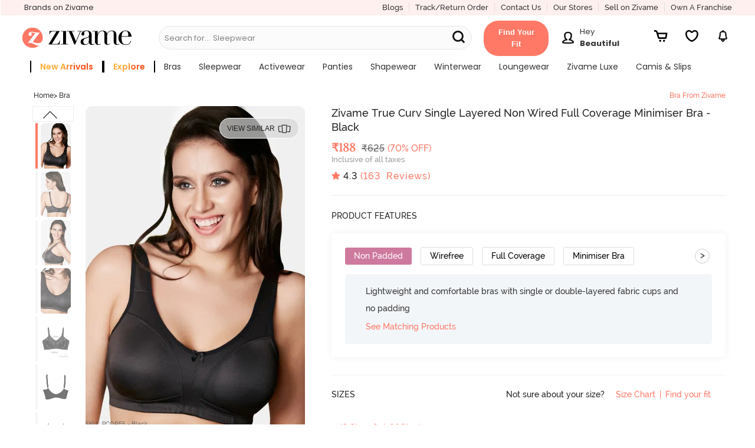

--- FILE ---
content_type: application/javascript; charset=utf-8
request_url: https://cdn.zivame.com/public/build/registerEvents/fallback.339550602c845a904a3d.js
body_size: 2165
content:
/*! License information can be found in extracted-comments.js */
"use strict";(self.webpackChunk=self.webpackChunk||[]).push([[5253],{6266:(t,e)=>{Object.defineProperty(e,"__esModule",{value:!0}),e.putRequest=e.postRequest=e.getRequest=void 0;const o=(t,e)=>{if(!t)throw new Error("URL is not well formed");const o=window.location.origin;t.indexOf(o)<0&&t.indexOf("https")<0&&(t=`${o}${t}`);try{let o;return fetch(t,{method:"GET",headers:{"Content-Type":"application/json"},...e}).then((async t=>{if(o=t.clone(),t.ok)return await t.json();const e=await t.json();throw new Error(JSON.stringify(e)||"Response is not ok")})).catch((t=>o.text()))}catch(t){throw new Error(t)}};e.getRequest=o;e.postRequest=(t,e)=>{if(!t)throw new Error("URL is not well formed");return(e={method:"POST",headers:{"Content-Type":"application/json"},...e}).method||(e.method="POST"),o(t,e)};e.putRequest=(t,e)=>{if(!t)throw new Error("URL is not well formed");return(e={method:"PUT",headers:{"Content-Type":"application/json"},...e}).method||(e.method="PUT"),o(t,e)}},2052:(t,e,o)=>{var n=o(4398);Object.defineProperty(e,"__esModule",{value:!0}),e.wishlistStore=void 0;var s=o(4725),r=n(o(3772)),i=n(o(4345)),a=o(6266);const u=t=>{r.default.notify({class:"",message:t,target:"body"})};let c;const d=(0,s.create)((t=>({wishlistedItems:[],getWishlistedItems:async()=>{await(0,a.getRequest)("/wishlist/getWishlist?json=true").then((e=>{let o=e.scrollableContent.wishList.collections[0].products.map((t=>t.id));c=e.scrollableContent.wishList.collections[0].id,d.getState().updateWislistedProducts(o),t((t=>({wishlistedItems:[...t.wishlistedItems,...o]})))})).catch((t=>{}))},addToWishlist:async(e,o,n,s,r,d,l,h)=>{let f={Constructor:"wishList",method:"addToCollection",data:{productId:e,collectionId:c,productName:o,productIdToAddInWishlist:[e]}},w=JSON.parse(localStorage.getItem("profileInfo"))||!1,p=!1;w&&(p=!!w?.basicDetails?.id),p?(await(0,a.postRequest)("/wishlist/addProductToWishList",{body:JSON.stringify({productId:e,productName:o,collectionId:c})}).then((()=>{t((t=>({wishlistedItems:[...t.wishlistedItems,e]}))),u("Product added to collection")})).catch((t=>{})),dataLayer.push({event:"added_to_wishlist",product_id:e,category:n,sub_category:s,brand:r,config_sku:d,is_zivame_product:l,stock_status:h})):window.authEvents=new i.default("authRequired","",f)},removeFromWishlist:async(e,o,n,s,r,i,a,c)=>{let d=e,l=JSON.parse(localStorage.getItem("profileInfo"))||!1,h=!1;l&&(h=!!l?.basicDetails?.id),h?await fetch(`/wishList/removeFromCollection/${d}`,{method:"DELETE"}).then((d=>{if(!d.ok)throw new Error("Failed to remove product from wishlist-zustand");u(`${o} removed from collection`),t((t=>({wishlistedItems:t.wishlistedItems.filter((t=>t!==e))}))),dataLayer.push({event:"removed_from_wishlist",product_id:e,category:n,sub_category:s,brand:r,config_sku:i,is_zivame_product:a,stock_status:c})})).catch((t=>{})):u("Sorry! There is an issue while removing product from wishlist.")},updateWislistedProducts:e=>t({wishlistedItems:e})})));e.wishlistStore=d},6766:(t,e,o)=>{var n,s,r=o(2052);n=[o(513)],void 0===(s=function(t){return function(){const e={wishList:{Controller:Promise.all([o.e(4345),o.e(2857),o.e(4131),o.e(2625)]).then(o.t.bind(o,3705,23))},SizesEvent:{Controller:Promise.all([o.e(4345),o.e(4131),o.e(5679),o.e(7788),o.e(1260)]).then(o.t.bind(o,2358,23))}};window.addEventListener("updateUserinfo",(function(){const e=t("#product-meta-data").data(),n=e?e.productid:null;Promise.all([o.e(4131),o.e(5679),o.e(7788),o.e(3922),o.e(7093)]).then(o.t.bind(o,3922,23)).then((t=>{let{default:e}=t;(new e).updateUserinfo(n)}))})),window.addEventListener("fallBackEvent",(function(t){let n;if("wishList"===(t=t.detail.data).Constructor&&e[t.Constructor].Controller.then((async e=>{const o=e.default;n=new o(t.method,t.data,t.gtmData),await async function(){return await r.wishlistStore.getState()}().then((t=>{setTimeout((()=>{t.getWishlistedItems()}),500)}))})).catch((t=>{})),"fitCode"===t.Constructor){Promise.all([o.e(4345),o.e(2857),o.e(4131),o.e(5679),o.e(7788),o.e(6253)]).then(o.t.bind(o,4050,23)).then((e=>{const o=e.default;n=new o(t.method,t.data)}))}"fitSize"===t.Constructor&&Promise.all([o.e(4345),o.e(2857),o.e(4131),o.e(5679),o.e(7788),o.e(6735)]).then(o.t.bind(o,1393,23)).then((e=>{const o=e.default;n=new o(t.method,t.data)})),"product"===t.Constructor&&Promise.all([o.e(4131),o.e(5679),o.e(7788),o.e(3922),o.e(7093)]).then(o.t.bind(o,3922,23)).then((e=>{(new e)[t.method](t.data.productId,t.data.reviewId,t.data.eventObject)})),"SizesEvent"===t.Constructor&&(n=(new e[t.Constructor].Controller)[t.method](t.data))}))}}.apply(e,n))||(t.exports=s)},4290:(t,e,o)=>{var n=o(2735);var s="function"==typeof Object.is?Object.is:function(t,e){return t===e&&(0!==t||1/t==1/e)||t!=t&&e!=e},r=n.useState,i=n.useEffect,a=n.useLayoutEffect,u=n.useDebugValue;function c(t){var e=t.getSnapshot;t=t.value;try{var o=e();return!s(t,o)}catch(t){return!0}}var d="undefined"==typeof window||void 0===window.document||void 0===window.document.createElement?function(t,e){return e()}:function(t,e){var o=e(),n=r({inst:{value:o,getSnapshot:e}}),s=n[0].inst,d=n[1];return a((function(){s.value=o,s.getSnapshot=e,c(s)&&d({inst:s})}),[t,o,e]),i((function(){return c(s)&&d({inst:s}),t((function(){c(s)&&d({inst:s})}))}),[t]),u(o),o};e.useSyncExternalStore=void 0!==n.useSyncExternalStore?n.useSyncExternalStore:d},5292:(t,e,o)=>{var n=o(2735),s=o(1374);var r="function"==typeof Object.is?Object.is:function(t,e){return t===e&&(0!==t||1/t==1/e)||t!=t&&e!=e},i=s.useSyncExternalStore,a=n.useRef,u=n.useEffect,c=n.useMemo,d=n.useDebugValue;e.useSyncExternalStoreWithSelector=function(t,e,o,n,s){var l=a(null);if(null===l.current){var h={hasValue:!1,value:null};l.current=h}else h=l.current;l=c((function(){function t(t){if(!u){if(u=!0,i=t,t=n(t),void 0!==s&&h.hasValue){var e=h.value;if(s(e,t))return a=e}return a=t}if(e=a,r(i,t))return e;var o=n(t);return void 0!==s&&s(e,o)?(i=t,e):(i=t,a=o)}var i,a,u=!1,c=void 0===o?null:o;return[function(){return t(e())},null===c?void 0:function(){return t(c())}]}),[e,o,n,s]);var f=i(t,l[0],l[1]);return u((function(){h.hasValue=!0,h.value=f}),[f]),d(f),f}},1374:(t,e,o)=>{t.exports=o(4290)},5668:(t,e,o)=>{t.exports=o(5292)},4725:(t,e,o)=>{o.r(e),o.d(e,{create:()=>h,createStore:()=>s,default:()=>f,useStore:()=>d});const n=t=>{let e;const o=new Set,n=(t,n)=>{const s="function"==typeof t?t(e):t;if(!Object.is(s,e)){const t=e;e=(null!=n?n:"object"!=typeof s||null===s)?s:Object.assign({},e,s),o.forEach((o=>o(e,t)))}},s=()=>e,r={setState:n,getState:s,getInitialState:()=>i,subscribe:t=>(o.add(t),()=>o.delete(t)),destroy:()=>{o.clear()}},i=e=t(n,s,r);return r},s=t=>t?n(t):n;var r=o(2735),i=o(5668);const{useDebugValue:a}=r,{useSyncExternalStoreWithSelector:u}=i;const c=t=>t;function d(t,e=c,o){const n=u(t.subscribe,t.getState,t.getServerState||t.getInitialState,e,o);return a(n),n}const l=t=>{const e="function"==typeof t?s(t):t,o=(t,o)=>d(e,t,o);return Object.assign(o,e),o},h=t=>t?l(t):l;var f=t=>h(t)}}]);

--- FILE ---
content_type: text/javascript; charset=utf-8
request_url: https://app.link/_r?sdk=web2.86.5&branch_key=key_live_eiaTzAaJXL4JauQXzujsMhemDwmKGIme&callback=branch_callback__0
body_size: 71
content:
/**/ typeof branch_callback__0 === 'function' && branch_callback__0("1535981499684568201");

--- FILE ---
content_type: application/javascript; charset=utf-8
request_url: https://www.zivame.com/public/assets/js/lib/phonepesdk.js
body_size: 9195
content:
var PhonePe=function(e){var t={};function n(i){if(t[i])return t[i].exports;var s=t[i]={i:i,l:!1,exports:{}};return e[i].call(s.exports,s,s.exports,n),s.l=!0,s.exports}return n.m=e,n.c=t,n.d=function(e,t,i){n.o(e,t)||Object.defineProperty(e,t,{configurable:!1,enumerable:!0,get:i})},n.r=function(e){Object.defineProperty(e,"__esModule",{value:!0})},n.n=function(e){var t=e&&e.__esModule?function(){return e.default}:function(){return e};return n.d(t,"a",t),t},n.o=function(e,t){return Object.prototype.hasOwnProperty.call(e,t)},n.p="",n(n.s=6)}([function(e,t,n){"use strict";Object.defineProperty(t,"__esModule",{value:!0}),function(e){let t,n,i,s,a;!function(e){e.READ_SMS="READ_SMS",e.LOCATION="LOCATION"}(t=e.Permission||(e.Permission={})),function(e){e.web="web",e.native="native"}(n=e.Species||(e.Species={})),function(e){e.ios="ios",e.android="android"}(i=e.OS||(e.OS={})),function(e){e.ios="phonepe-ios",e.android="phonepe-android"}(s=e.OSUserAgent||(e.OSUserAgent={})),function(e){e.email="email",e.name="name",e.phoneNumber="phoneNumber",e.isEmailVerified="isEmailVerified"}(a=e.UserDetail||(e.UserDetail={}))}(t.ExternalConstants||(t.ExternalConstants={}))},function(e,t,n){"use strict";Object.defineProperty(t,"__esModule",{value:!0}),function(e){let t,n,i,s,a,o;e.sdkVersion="0.1",e.PhonePeSDKRNMajorVersion=0,e.PhonePeSDKRNMinorVersion=53,e.data_preferences="database_versions",e.PhonePeSDKVersion=4,function(e){e.confirmationScreenDuration=400,e.discoveryContextMode="PEER_TO_MERCHANT",e.paymentScreenName="PAY"}(t=e.General||(e.General={})),function(e){e.invalidParams="PARAMS_INVALID_OR_INSUFFICIENT"}(n=e.ErrorCode||(e.ErrorCode={})),function(e){e.payments=103,e.transactionDetails=105}(i=e.ActivityID||(e.ActivityID={})),function(e){e.name="PermissionsBridge",e.seekPermission="seekPermission",e.openSettingsPage="openSettingsPageForPermission",e.androidPrefix="android.permission.",e.locationPermissionName="ACCESS_FINE_LOCATION",e.kPermission="permission"}(s=e.PermissionsBridge||(e.PermissionsBridge={})),function(e){e.bridgeName="AnalyticsBridge",e.methodName="logMerchantEvent",e.kName="name",e.kMetadata="metadata",e.kGroupingKey="groupingKey"}(a=e.AnalyticsBridge||(e.AnalyticsBridge={})),function(e){e.bridgeName="AuthBridge",e.methodName="fetchGrantToken"}(o=e.AuthBridge||(e.AuthBridge={}))}(t.InternalConstants||(t.InternalConstants={}))},function(e,t,n){"use strict";Object.defineProperty(t,"__esModule",{value:!0}),function(e){let t,n,i,s,a,o,r,c;!function(e){e.reject="reject",e.resolve="resolve",e.callbackId="callbackId",e.prefName="prefName",e.key="key",e.defaultValue="defaultValue",e.value="value",e.min="min",e.max="max"}(t=e.General||(e.General={})),function(e){e.androidBridgeName="PreferencesBridge",e.getItem="getItem",e.setItem="setItem",e.removeItem="removeItem",e.removeItemAndroid="removeKey"}(n=e.Preferences||(e.Preferences={})),function(e){e.supportedVersion="getSupportedWebSDKVersion",e.androidBridgeName="MetadataBridge"}(i=e.Metadata||(e.Metadata={})),function(e){e.androidBridgeName="LocationBridge",e.startUpdatingLocation="startUpdatingLocation",e.stopUpdatingLocation="stopUpdatingLocation",e.getCurrentLocation="getCurrentLocation",e.locationSuccessEventKey="locationUpdated",e.locationFailureEventKey="failedToUpdateLocation",e.forceNewLocation="forceNew",e.getAddress="getAddress"}(s=e.Location||(e.Location={})),function(e){e.androidBridgeName="NavigationBridge",e.processRequest="processRequest",e.navigateToPath="navigateToPath",e.navigateToPathForResult="navigateToPathForResult"}(a=e.Navigation||(e.Navigation={})),function(e){e.navigateToPaymentsView="openPaymentsPage",e.navigateToTransactionDetail="openTransactionDetailsPage",e.navigateToHelpPage="openHelpPage",e.navigateToReactView="openReactView"}(o=e.NavigationIOS||(e.NavigationIOS={})),function(e){e.merchantId="merchantId",e.discoveryMode="mode",e.discoveryModeValue="PEER_TO_MERCHANT",e.title="Pay",e.transactionType="SENT_PAYMENT",e.timeoutTitle="Payment Expired",e.timeoutMessage="Sorry! Your payment request timed out. Please try again.",e.timeoutActionButtonTitle="OK",e.dismissTitle="Are you sure?",e.dismissMessage="Going back will cancel the payment. Are you sure you want to proceed?",e.dismissPositiveButtonTitle="I'm sure",e.dismissNegativeButtonTitle="Dismiss"}(r=e.Payments||(e.Payments={})),function(e){e.getUserDetails="getUserDetails",e.androidBridgeName="UserBridge",e.attributes="attributes"}(c=e.User||(e.User={}))}(t.PhonePeSDKWebConstants||(t.PhonePeSDKWebConstants={}))},function(e,t,n){"use strict";Object.defineProperty(t,"__esModule",{value:!0});const i=n(4),s=n(5),a=n(2),o=n(11);class r{static callback(e,t,n,i){s.Logger.logd("PhonePe","phonepeCallback called! with callbackName = "+e);let o=r.promiseMapping[e];o&&("1"===t?o[a.PhonePeSDKWebConstants.General.resolve](n):o[a.PhonePeSDKWebConstants.General.reject](i),delete r.promiseMapping[e])}static callNative(e,t,n){if(!o.MethodVersioningHandler.isMethodSupported(e))return void s.Logger.logd("PhonePe","Sorry! This method is not supported with PhonePe app's version");s.Logger.logd("PhonePe","Trying to call methodName = "+e);let a=window.webkit;if(i.PhonePeUtils.isValidMethodOniOS(e))a.messageHandlers[e].postMessage(n);else{window[t][e](JSON.stringify(n))}}static storePromiseAndCallNative(e,t,n){return new Promise((s,o)=>{let r=i.PhonePeUtils.createuuid();n[a.PhonePeSDKWebConstants.General.callbackId]=r,this.callNative(e,t,n),this.promiseMapping[r]={resolve:s,reject:o}})}}r.promiseMapping={},t.MessagingHandler=r},function(e,t,n){"use strict";Object.defineProperty(t,"__esModule",{value:!0});const i=n(0),s=n(1);var a=i.ExternalConstants.Permission;class o{static assert(e,t){if(!e)throw new Error(t)}static assertString(e,t){o.assertType(e,"string",t)}static assertNumber(e,t){o.assertType(e,"number",t)}static assertBoolean(e,t){o.assertType(e,"boolean",t)}static assertFunction(e,t){o.assertType(e,"function",t)}static assertArray(e,t){if((!t||e)&&e.constructor!==Array)throw new TypeError(s.InternalConstants.ErrorCode.invalidParams)}static assertObject(e,t){o.assertType(e,"object",t)}static assertType(e,t,n){if((!n||e)&&typeof e!==t)throw new TypeError(s.InternalConstants.ErrorCode.invalidParams)}static returnResolution(e){return new Promise((t,n)=>{t(e)})}static returnRejection(e){return new Promise((t,n)=>{n(e)})}static isValidSpecies(e){return e===i.ExternalConstants.Species.web||e===i.ExternalConstants.Species.native}static isValidOS(e){return e===i.ExternalConstants.OS.ios||e===i.ExternalConstants.OS.android}static createuuid(){return"xxxxxxxx-xxxx-4xxx-yxxx-xxxxxxxxxxxx".replace(/[xy]/g,function(e){var t=16*Math.random()|0;return("x"==e?t:3&t|8).toString(16)})}static osSpecificPermissionNames(e,t){let n=[];for(let o of e)if(t===i.ExternalConstants.OS.ios)n.push(a[o]);else{let e="";e=o===a.LOCATION?s.InternalConstants.PermissionsBridge.androidPrefix+s.InternalConstants.PermissionsBridge.locationPermissionName:s.InternalConstants.PermissionsBridge.androidPrefix+a[o],n.push(e)}return n}static strippedPermissionName(e,t){if(t===i.ExternalConstants.OS.ios)return e;let n=s.InternalConstants.PermissionsBridge.androidPrefix,o=e.replace(new RegExp("^"+n),"");return o===s.InternalConstants.PermissionsBridge.locationPermissionName&&(o=a.LOCATION),o}static isValidMethodOniOS(e){let t=window.webkit;return t&&t.messageHandlers&&t.messageHandlers[e]&&"function"==typeof t.messageHandlers[e].postMessage}}t.PhonePeUtils=o},function(e,t,n){"use strict";Object.defineProperty(t,"__esModule",{value:!0});const i=n(6);class s{static isLoggingEnabled(){return i.PhonePe.loggingEnabled}static logd(e,t){s.isLoggingEnabled()&&console.log("["+e+"] "+t)}constructor(e){this.tag=e}logd(e){s.logd(this.tag,e)}logAnything(e){console.log(e)}logError(e){0}}t.Logger=s},function(e,t,n){"use strict";var i=this&&this.__awaiter||function(e,t,n,i){return new(n||(n=Promise))(function(s,a){function o(e){try{c(i.next(e))}catch(e){a(e)}}function r(e){try{c(i.throw(e))}catch(e){a(e)}}function c(e){e.done?s(e.value):new n(function(t){t(e.value)}).then(o,r)}c((i=i.apply(e,t||[])).next())})};Object.defineProperty(t,"__esModule",{value:!0});const s=n(7),a=n(33),o=n(31),r=n(29),c=n(11),l=n(4),u=n(27),d=n(23),h=n(20),P=n(15),g=n(13),p=n(3),m=n(8),v=n(1),N=n(0),T=n(2),y=n(9),E=n(10);var f=N.ExternalConstants.Permission;t.MessagingHandler=p.MessagingHandler,t.EventHandler=m.EventHandler,t.Constants=N.ExternalConstants,t.PaymentModels=E.ExternalPaymentModels;class S{constructor(e,t){this.preferencesModule=P.NativePreferenceBridgeFactory.getNativePreferenceBridge(e,t),this.locationModule=d.LocationBridgeFactory.getNativeLocationBridge(e,t),this.navigationModule=h.NativeNavigationFactory.repository(e,t),this.permissionsBridge=r.NativePermissionsBridgeFactory.getPermissionsBridge(e,t),this.analyticsBridge=o.NativeAnalyticsBridgeFactory.getNativeAnalyticsBridge(e,t),this.authBridge=a.NativeOAuthBridgeFactory.bridge(e),this.deviceInfoBridge=g.NativeDeviceInfoBridgeFactory.bridge(e),this.species=e}static build(e,t){return i(this,void 0,void 0,function*(){let n=t;if(n||(n=this.getOperatingSystem(e)),!n)throw new Error(v.InternalConstants.ErrorCode.invalidParams);if(!l.PhonePeUtils.isValidSpecies(e)||!l.PhonePeUtils.isValidOS(n))throw new Error(v.InternalConstants.ErrorCode.invalidParams);let i=new S(e,n);return e===N.ExternalConstants.Species.web&&(yield c.MethodVersioningHandler.initSupportedVersionFromNative()),i})}static getOperatingSystem(e){if(e===N.ExternalConstants.Species.web){if(-1!==navigator.userAgent.search(N.ExternalConstants.OSUserAgent.android))return N.ExternalConstants.OS.android;if(-1!==navigator.userAgent.search(N.ExternalConstants.OSUserAgent.ios))return N.ExternalConstants.OS.ios;let e=T.PhonePeSDKWebConstants.NavigationIOS.navigateToPaymentsView;return l.PhonePeUtils.isValidMethodOniOS(e)?N.ExternalConstants.OS.ios:N.ExternalConstants.OS.android}return N.ExternalConstants.OS.android}getItem(e,t,n){try{l.PhonePeUtils.assertString(e),l.PhonePeUtils.assertString(t),l.PhonePeUtils.assertString(n,!0)}catch(e){return l.PhonePeUtils.returnRejection(e)}return this.preferencesModule.getString(e,t,n)}setItem(e,t,n){try{l.PhonePeUtils.assertString(e),l.PhonePeUtils.assertString(t),l.PhonePeUtils.assertString(n)}catch(e){return l.PhonePeUtils.returnRejection(e)}return this.preferencesModule.saveString(e,t,n),l.PhonePeUtils.returnResolution(void 0)}removeItem(e,t){try{l.PhonePeUtils.assertString(e),l.PhonePeUtils.assertString(t)}catch(e){return l.PhonePeUtils.returnRejection(e)}return this.preferencesModule.removeItem(e,t),l.PhonePeUtils.returnResolution(void 0)}startUpdatingLocation(){this.locationModule.startUpdatingLocation()}stopUpdatingLocation(){this.locationModule.stopUpdatingLocation()}getCurrentLocation(){return this.locationModule.getCurrentLocation(!0)}registerLocationUpdateSuccessCallback(e,t){try{l.PhonePeUtils.assertString(e),l.PhonePeUtils.assertFunction(t)}catch(e){return l.PhonePeUtils.returnRejection(e)}let n=this.locationModule.onLocationUpdateSuccess(e,t);return l.PhonePeUtils.returnResolution(n)}registerLocationUpdateFailureCallback(e,t){try{l.PhonePeUtils.assertString(e),l.PhonePeUtils.assertFunction(t)}catch(e){return l.PhonePeUtils.returnRejection(e)}let n=this.locationModule.onLocationUpdateFailure(e,t);return l.PhonePeUtils.returnResolution(n)}openPaymentsPage(e,t,n,i,s,a){try{l.PhonePeUtils.assertString(e),l.PhonePeUtils.assertObject(t),this.species===N.ExternalConstants.Species.web&&l.PhonePeUtils.assertString(n,!0),l.PhonePeUtils.assertString(i,!0),l.PhonePeUtils.assertArray(s,!0)}catch(e){return l.PhonePeUtils.returnRejection(e)}let o=t[y.ExternalPaymentsNamespace.Constant.kPayableAmount],r={};o&&(r={amount:o}),this.logMerchantEvent("CATEGORY_PAYMENT_INIT",r);let c=u.ExternalNavigationFactory.paymentNavigationRequest(e,t,n,i,s,a);return new Promise((e,n)=>{this.navigationModule.processNavigationRequestForResultAsync(c).then(n=>{let i={},s=y.ExternalPaymentsNamespace.Constant.kMerchantTransactionId,a=t[s];a&&(i[s]=a),e(i)}).catch(e=>{n(e)})})}openTransactionDetailsPage(e){try{l.PhonePeUtils.assertString(e)}catch(e){return l.PhonePeUtils.returnRejection(e)}let t=u.ExternalNavigationFactory.transactionDetailRequest(e);return this.navigationModule.processNavigationRequestForResultAsync(t)}seekPermission(e){try{l.PhonePeUtils.assertArray(e);for(let t of e)l.PhonePeUtils.assertString(t),l.PhonePeUtils.assert(void 0!==f[t],v.InternalConstants.ErrorCode.invalidParams)}catch(e){return l.PhonePeUtils.returnRejection(e)}return this.permissionsBridge.seekPermission(e)}openSettingsPageForPermission(){return this.permissionsBridge.openSettingsPageForPermission()}loadFont(e,t,n){if(this.species===N.ExternalConstants.Species.web)return l.PhonePeUtils.returnRejection(v.InternalConstants.ErrorCode.invalidParams);throw new Error("Wrong species sent")}logMerchantEvent(e,t){try{l.PhonePeUtils.assertString(e),l.PhonePeUtils.assertObject(t,!0)}catch(e){return l.PhonePeUtils.returnRejection(e)}return this.analyticsBridge.logMerchantEvent(e,t)}fetchGrantToken(){return this.authBridge.fetchGrantToken()}getDeviceInfo(){return this.deviceInfoBridge.getDeviceInfo()}closeApp(){let e=new s.CloseAppNavRequest("");this.navigationModule.closeAppRequest(e)}isMethodSupported(e){return c.MethodVersioningHandler.isMethodSupported(e)}}S.loggingEnabled=!1,t.PhonePe=S},function(e,t,n){"use strict";var i;Object.defineProperty(t,"__esModule",{value:!0}),function(e){e.WebView="WebView",e.ReactView="ReactView",e.PaymentsView="PaymentView",e.AppScreen="AppScreen",e.ContactPicker="ContactPicker",e.TransactionDetail="TransactionDetail",e.Profile="Profile",e.HelpPage="HelpPage",e.MandateSetup="MandateSetup",e.AddToWallet="AddToWallet",e.MicroApp="MicroApp",e.PWAWebView="PWAWebView"}(i=t.NavigationScreenType||(t.NavigationScreenType={}));class s{constructor(e,t,n,i){this.screenType=e,this.title=t,this.animated=n,this.showModally=i,this.isNewTask=!1}}t.BaseNavigationRequest=s;t.ReactViewNavigationRequest=class extends s{constructor(e,t,n,s,a,o,r,c,l,u,d,h){super(i.ReactView,s,a,o),this.appId=h,this.bundleName=e,this.componentName=t,this.shouldShowToolbar=n,this.toolBarText=s,this.animated=a,this.showModally=o,this.initialProperties=r,this.category=c,this.merchantId=l,this.merchantName=u,this.tAndCUrl=d}};t.WebViewNavigationRequest=class extends s{constructor(e,t,n,s,a,o,r,c,l){super(i.WebView,t,c,l),this.url=e,this.title=t,this.shouldShowToolBar=n,this.shouldShowBackButton=s,this.screenName=a,this.shouldAllowWebViewBack=o,this.shouldShowProgressWhileLoading=r}};t.PWAWebViewNavigationRequest=class extends s{constructor(e,t,n){super(i.PWAWebView,"",!0,!0),this.merchantId=e,this.deepLinkUrl=t,this.appId=n}};t.AppScreenNavigationRequest=class extends s{constructor(e,t,n,s,a,o){super(i.AppScreen,s,a,o),this.screenName=e,this.url=t,this.params=n}};t.PaymentMetaData=class{constructor(e){this.details=e}};t.PaymentNavigationRequest=class extends s{constructor(e,t,n,s,a,o,r,c,l,u){super(i.PaymentsView,t,n,s),this.mode=a,this.microPayRequest=o,this.internalPaymentUiConfig=r,this.transactionType=c,this.metaData=l,this.originInfo=u}};t.MandateSetupNavigationRequest=class extends s{constructor(e,t,n,s,a,o){super(i.MandateSetup,n,s,a),this.mandateContext=e,this.mandateUiConfig=t,this.mandateType=o||"MERCHANT"}};t.AddToWalletNavigationRequest=class extends s{constructor(e,t,n,s){super(i.AddToWallet,t,n,s),this.addToWalletUiContext=e}};t.TransactionDetailsNavigationRequest=class extends s{constructor(e,t,n,s,a,o,r){super(i.TransactionDetail,t,n,s),this.transactionId=a,this.transactionType=o,this.info=r}};t.ContactNavigationRequest=class extends s{constructor(e,t,n,s,a,o,r,c,l,u,d,h,P,g){super(i.ContactPicker,t,n,s),this.contactPickerMode=a,this.contactPickerType=o,this.initialContacts=r,this.transactionType=c,this.isVpaEnable=l,this.isSelfEnable=u,this.phoneContact=d,this.vpaContact=h,this.accountContact=P}};t.ProfileNavRequest=class extends s{constructor(e,t,n,i){super(e,t,n,i)}};t.HelpPageNavRequest=class extends s{constructor(e,t,n,s,a,o,r,c,l){super(i.HelpPage,t,n,s),this.transactionId=e,this.screen=r,this.url=c,this.shouldShowToolBar=a,this.shouldAllowWebViewBack=o,this.freshBotIntentData=l}};t.FreshBotIntentData=class{constructor(e){this.freshBotScreens=e,this.queryParams={}}};t.CloseAppNavRequest=class{constructor(e){this.appIdentifier=e}};t.MicroAppNavigationRequest=class extends s{constructor(e,t,n,s,a){super(i.MicroApp,n,s,a),this.appId=e,this.initialProperties=t}}},function(e,t,n){"use strict";Object.defineProperty(t,"__esModule",{value:!0});const i=n(5);class s{static addSubscription(e){let t=this.eventNameToSubscriptionMapping[e.eventName];t?t.push(e):(t=[]).push(e),this.eventNameToSubscriptionMapping[e.eventName]=t}static removeSubscription(e){let t=e.eventName,n=e.callbackName,i=this.eventNameToSubscriptionMapping[t];if(i){let e=[],t=0;for(let s of i)s.callbackName===n&&(e.push(t),t++);for(;e.length;){let t=e.pop();t&&i.splice(t,1)}}}static removeAllSubscriptions(e){this.eventNameToSubscriptionMapping.hasOwnProperty(e)&&delete this.eventNameToSubscriptionMapping[e]}static sendEvent(e,t){let n=this.eventNameToSubscriptionMapping[e];if(n)for(let e of n)e.listener(t);else i.Logger.logd("PhonePe","[Error] No subscribers for eventName = "+e)}}s.eventNameToSubscriptionMapping={},t.EventHandler=s},function(e,t,n){"use strict";Object.defineProperty(t,"__esModule",{value:!0});var i=n(10).ExternalPaymentModels.ActionButtonProp;!function(e){let t,n,s,a,o;!function(e){e.discoveryModeValue="PEER_TO_MERCHANT",e.title="Pay",e.transactionType="SENT_PAYMENT",e.timeoutTitle="Payment Expired",e.timeoutMessage="Sorry! Your payment request timed out. Please try again.",e.timeoutActionButtonTitle="OK",e.dismissTitle="Are you sure?",e.dismissMessage="Going back will cancel the payment. Are you sure you want to proceed?",e.dismissPositiveButtonTitle="I'm sure",e.dismissNegativeButtonTitle="Dismiss",e.PAYMENT_TIMEOUT="PAYMENT_TIMEOUT",e.PAYMENT_DISMISS="PAYMENT_DISMISS",e.kMerchantId="merchantId",e.kSellingPrice="sellingPrice",e.kPayableAmount="payableAmount",e.kServiceType="serviceType",e.kServiceTypeValue="WEBAPP",e.kReservationId="reservationId",e.kServiceCategory="serviceCategory",e.kServiceCategoryValue="WEB",e.kServiceContext="serviceContext",e.kQuantity="quantity",e.kValidFor="validFor",e.kMerchantTransactionId="merchantTransactionId",e.kKey="key",e.kValue="value"}(t=e.Constant||(e.Constant={})),function(e){e[e.CONTACT_TYPE_VPA=1]="CONTACT_TYPE_VPA",e[e.CONTACT_TYPE_PHONE=2]="CONTACT_TYPE_PHONE",e[e.CONTACT_TYPE_MERCHANT=3]="CONTACT_TYPE_MERCHANT",e[e.CONTACT_TYPE_USER_DATA=4]="CONTACT_TYPE_USER_DATA",e[e.CONTACT_TYPE_EXTERNAL_UPI_MERCHANT=5]="CONTACT_TYPE_EXTERNAL_UPI_MERCHANT",e[e.CONTACT_TYPE_RETAIL_MERCHANT=6]="CONTACT_TYPE_RETAIL_MERCHANT",e[e.CONTACT_TYPE_BANK_ACCOUNT=7]="CONTACT_TYPE_BANK_ACCOUNT",e[e.CONTACT_TYPE_WALLET=8]="CONTACT_TYPE_WALLET",e[e.CONTACT_TYPE_MY_ACCOUNT=9]="CONTACT_TYPE_MY_ACCOUNT"}(n=e.CONTACT_TYPE||(e.CONTACT_TYPE={})),function(e){e[e.MODE_SEND_MONEY=1]="MODE_SEND_MONEY",e[e.MODE_SPLIT_MONEY=2]="MODE_SPLIT_MONEY",e[e.REQUEST_MONEY=3]="REQUEST_MONEY",e[e.MODE_RECHARGE_MOBILE=4]="MODE_RECHARGE_MOBILE",e[e.MODE_WALLET_TOP_UP=5]="MODE_WALLET_TOP_UP",e[e.MODE_BLE_PAYMENT=6]="MODE_BLE_PAYMENT"}(s=e.PAYMENT_MODE||(e.PAYMENT_MODE={})),function(e){e.SENT_PAYMENT="SENT_PAYMENT",e.RECEIVED_PAYMENT="RECEIVED_PAYMENT",e.USER_TO_USER_SENT_REQUEST="USER_TO_USER_SENT_REQUEST",e.USER_TO_USER_RECEIVED_REQUEST="USER_TO_USER_RECEIVED_REQUEST",e.ENSEMBLE_SENT_PAYMENT="ENSEMBLE_SENT_PAYMENT",e.MISSED_PAYMENT="MISSED_PAYMENT",e.PHONE_RECHARGE="PHONE_RECHARGE",e.BILL_PAYMENT="BILL_PAYMENT",e.TICKETING="TICKETING",e.COMMUTE="COMMUTE",e.UNKNOWN="UNKNOWN"}(a=e.TRANSACTION_TYPE||(e.TRANSACTION_TYPE={})),function(e){e.MERCHANT_REVERSAL="MERCHANT_REVERSAL",e.MERCHANT_CASHBACK="MERCHANT_CASHBACK"}(o=e.TRANSFER_MODE||(e.TRANSFER_MODE={}));e.Contact=class{constructor(e,t,n,i){this.type=e,this.name=t,this.displayImageUrl=n,this.lookupId=i}};e.InternalPaymentUiConfig=class{constructor(e,t,n,s,a,o){if(this.isAmountEditable=!1,this.isInitialContactEditable=!1,this.isNoteEditable=!1,this.showRateMeDialog=!1,this.title=e,this.initialAmount=t,this.initialContactList=n,this.confirmationScreenDuration=s,a)this.confirmationActionButtonProperties=a;else{let e={PENDING:new i("DONE"),COMPLETED:new i("VIEW BOOKING"),ERRORED:new i("DONE"),DEFAULT:new i("DONE")};this.confirmationActionButtonProperties=e}this.shouldConfirmationCloseOnFailure=o||!1}};class r{constructor(e){this.allowedInstruments=e,this.supportedInstruments=e}}e.PayRequest=r;e.MicroPayRequest=class extends r{constructor(e,t,n,i){super(t),this.merchantId=e,this.fallbackURL=n,this.paymentOptionsContext=i}};e.PaymentTimeOutModel=class{constructor(e,t,n,i,s,a){this.time=e,this.showDialog=t,this.title=n,this.message=i,this.actionButtonName=s,this.errorCode=a}};e.DismissBehaviourModel=class{constructor(e,t,n,i,s,a){this.showDialog=e,this.title=t,this.message=n,this.positiveButton=i,this.negativeButton=s,this.errorCode=a}};e.TopUpConsentContext=class{constructor(e,t,n){this.showDialog=e,this.title=t,this.message=n}};e.AddToWalletUiContext=class{constructor(e,t,n,i,s,a,o,r,c,l,u,d){this.walletPageTitle=e,this.suggestedAmount=t,this.showCloseWalletOption=n,this.hideWalletWithdrawal=i,this.minAmount=s,this.showRateMeDialog=a,this.isAmountEditable=o,this.confirmationScreenDuration=r,this.showTopupConsent=c,this.topUpConsentContext=l,this.paymentDismiss=u,this.paymentOptionsContext=d}};e.MandateConfig=class{constructor(e,t,n,i,s,a){this.type=e,this.merchantId=t,this.serviceProviderIds=n,this.serviceType=i,this.serviceCategory=s,this.entityType=a}};e.MandateVisibleProperties=class{constructor(e,t,n,i,s){this.amount=e,this.frequency=t,this.autoPayDay=n,this.payeeWidget=i,this.toolbar=s}};e.MandateUiConfig=class{constructor(e,t,n,i,s,a,o,r,c,l,u,d,h,P,g){this.visibilityProperty=e,this.analyticsInfo=t,this.successMessage=n,this.actionButtonText=i,this.title=s,this.merchantName=a,this.merchantMandateDescription=o,this.merchantBannerImageId=r,this.merchantBannerImageSection=c,this.merchantImageId=l,this.merchantImageSection=u,this.mandateInfoLink=d,this.confirmationScreenDuration=h,this.dismissButtonDisplayTimeout=P,this.contactId=g}};e.PaymentOptionsContext=class{constructor(e){this.type="FULFILL_SERVICE",this.metaData=e}};e.PaymentOptionsContextMetadata=class{constructor(e,t,n,i){this.merchantId=e,this.serviceCategory=t,this.serviceProviderId=n,this.serviceType=i}}}(t.ExternalPaymentsNamespace||(t.ExternalPaymentsNamespace={}))},function(e,t,n){"use strict";Object.defineProperty(t,"__esModule",{value:!0}),function(e){let t;!function(e){e.PENDING="PENDING",e.COMPLETED="COMPLETED",e.ERRORED="ERRORED",e.DEFAULT="DEFAULT"}(t=e.TransactionState||(e.TransactionState={}));e.ActionButtonProp=class{constructor(e,t){this.name=e,this.shouldHide=t}}}(t.ExternalPaymentModels||(t.ExternalPaymentModels={}))},function(e,t,n){"use strict";var i=this&&this.__awaiter||function(e,t,n,i){return new(n||(n=Promise))(function(s,a){function o(e){try{c(i.next(e))}catch(e){a(e)}}function r(e){try{c(i.throw(e))}catch(e){a(e)}}function c(e){e.done?s(e.value):new n(function(t){t(e.value)}).then(o,r)}c((i=i.apply(e,t||[])).next())})};Object.defineProperty(t,"__esModule",{value:!0});const s=n(5),a=n(3),o=n(2),r=n(1);class c{static initSupportedVersionFromNative(){return i(this,void 0,void 0,function*(){yield this.fetchNativeSupportedSDKVersion().then(e=>{s.Logger.logd("PhonePe","Version received from native side = "+e),c.version=Number(e)}).catch(e=>{throw s.Logger.logd("PhonePe","Error found when trying to fetch version = "+e),Error("Something is really wrong here! We should be able to fetch version always. Are you sure you are testing it inside the PhonePe app?")}),this.populateMethodToVersionMapping()})}static isMethodSupported(e){if(e===o.PhonePeSDKWebConstants.Metadata.supportedVersion)return!0;if(!c.version)throw s.Logger.logd("PhonePe","[Error] Can't call isMethodSupported before native has returned the version"),Error("Can't call isMethodSupported before native has returned the version");let t=c.methodToVersionMapping[e];if(!t)throw s.Logger.logd("PhonePe","[Error] Could not find this method in mapping. This should never happen!"),Error("Could not find this method in mapping. This should never happen!");{let e=t[o.PhonePeSDKWebConstants.General.min],n=t[o.PhonePeSDKWebConstants.General.max],i=c.version;if(s.Logger.logd("PhonePe","Comparing minVersion = "+e+" maxVersion = "+n+" nativeSDKSupportVersion = "+i),i<e)return!1;if(-1!==n&&i>n)return!1}return!0}static fetchNativeSupportedSDKVersion(){return s.Logger.logd("PhonePe","Trying to call supportedVersion method in fetchNativeSupportedSDKVersion"),a.MessagingHandler.storePromiseAndCallNative(o.PhonePeSDKWebConstants.Metadata.supportedVersion,o.PhonePeSDKWebConstants.Metadata.androidBridgeName,{})}static populateMethodToVersionMapping(){let e={min:1,max:-1};this.methodToVersionMapping[o.PhonePeSDKWebConstants.Preferences.getItem]=e,this.methodToVersionMapping[o.PhonePeSDKWebConstants.Preferences.setItem]=e,this.methodToVersionMapping[o.PhonePeSDKWebConstants.Preferences.removeItem]=e,this.methodToVersionMapping[o.PhonePeSDKWebConstants.Preferences.removeItemAndroid]=e,this.methodToVersionMapping[o.PhonePeSDKWebConstants.Location.startUpdatingLocation]=e,this.methodToVersionMapping[o.PhonePeSDKWebConstants.Location.stopUpdatingLocation]=e,this.methodToVersionMapping[o.PhonePeSDKWebConstants.Location.getCurrentLocation]=e,this.methodToVersionMapping[o.PhonePeSDKWebConstants.Navigation.navigateToPath]=e,this.methodToVersionMapping[o.PhonePeSDKWebConstants.Navigation.navigateToPathForResult]=e,this.methodToVersionMapping[o.PhonePeSDKWebConstants.NavigationIOS.navigateToPaymentsView]=e,this.methodToVersionMapping[o.PhonePeSDKWebConstants.NavigationIOS.navigateToHelpPage]=e,this.methodToVersionMapping[o.PhonePeSDKWebConstants.NavigationIOS.navigateToTransactionDetail]=e,this.methodToVersionMapping[o.PhonePeSDKWebConstants.User.getUserDetails]=e,this.methodToVersionMapping[o.PhonePeSDKWebConstants.Metadata.supportedVersion]=e,this.methodToVersionMapping[r.InternalConstants.PermissionsBridge.openSettingsPage]=e,this.methodToVersionMapping[r.InternalConstants.PermissionsBridge.seekPermission]=e,this.methodToVersionMapping[r.InternalConstants.AnalyticsBridge.methodName]=e,this.methodToVersionMapping[r.InternalConstants.AuthBridge.methodName]=e}}c.methodToVersionMapping={},t.MethodVersioningHandler=c},function(e,t,n){"use strict";Object.defineProperty(t,"__esModule",{value:!0});t.WebNativeDeviceInfoBridge=class{getDeviceInfo(){return Promise.resolve()}}},function(e,t,n){"use strict";Object.defineProperty(t,"__esModule",{value:!0});const i=n(12),s=n(0);t.NativeDeviceInfoBridgeFactory=class{static bridge(e){if(e===s.ExternalConstants.Species.web)return new i.WebNativeDeviceInfoBridge;throw new Error("Wrong species sent")}}},function(e,t,n){"use strict";Object.defineProperty(t,"__esModule",{value:!0});const i=n(5),s=n(3),a=n(0),o=n(2);var r=o.PhonePeSDKWebConstants.Preferences;t.WebNativePreferenceBridge=class{constructor(e){this.operatingSystem=e}getString(e,t,n){let i=this.prefObject(e,t,void 0,n);return s.MessagingHandler.storePromiseAndCallNative(r.getItem,r.androidBridgeName,i)}getNumber(e,t,n){return new Promise((e,t)=>{t("This should not be called in case of web pref bridge")})}getDecryptedUserId(){return new Promise((e,t)=>{t("This should not be called in case of web pref bridge")})}saveNumber(e,t,n){i.Logger.logd("PhonePe","[Error] his should not be called in case of web pref bridge")}saveString(e,t,n){let i=this.prefObject(e,t,n,void 0);s.MessagingHandler.callNative(r.setItem,r.androidBridgeName,i)}removeItem(e,t){let n=this.prefObject(e,t,void 0,void 0),i=r.removeItem;this.operatingSystem===a.ExternalConstants.OS.android&&(i=r.removeItemAndroid),s.MessagingHandler.callNative(i,o.PhonePeSDKWebConstants.Preferences.androidBridgeName,n)}prefObject(e,t,n,i){let s={};return e&&(s[o.PhonePeSDKWebConstants.General.prefName]=e),t&&(s[o.PhonePeSDKWebConstants.General.key]=t),i&&(s[o.PhonePeSDKWebConstants.General.defaultValue]=i),n&&(s[o.PhonePeSDKWebConstants.General.value]=n),s}}},function(e,t,n){"use strict";Object.defineProperty(t,"__esModule",{value:!0});const i=n(14),s=n(0);t.NativePreferenceBridgeFactory=class{static getNativePreferenceBridge(e,t){if(e===s.ExternalConstants.Species.web)return new i.WebNativePreferenceBridge(t);throw new Error("Wrong species sent")}}},function(e,t,n){"use strict";var i=this&&this.__awaiter||function(e,t,n,i){return new(n||(n=Promise))(function(s,a){function o(e){try{c(i.next(e))}catch(e){a(e)}}function r(e){try{c(i.throw(e))}catch(e){a(e)}}function c(e){e.done?s(e.value):new n(function(t){t(e.value)}).then(o,r)}c((i=i.apply(e,t||[])).next())})};Object.defineProperty(t,"__esModule",{value:!0});const s=n(4),a=n(7),o=n(3),r=n(2);t.IOSWebNavigationHandler=class{processNavigationRequestAsync(e,t){return i(this,void 0,void 0,function*(){if(e.screenType===a.NavigationScreenType.PaymentsView){let n=e;return this.navigateToPayment(n,e.isNewTask,t)}if(e.screenType===a.NavigationScreenType.TransactionDetail){let n=e;return this.navigateToTransactionDetail(n,e.isNewTask,t)}return s.PhonePeUtils.returnRejection("Unhandled request type")})}processNavigationRequestForResultAsync(e){return i(this,void 0,void 0,function*(){return this.processNavigationRequestAsync(e,!0)})}navigateToPayment(e,t,n){let i=e,s=r.PhonePeSDKWebConstants.NavigationIOS.navigateToPaymentsView;return o.MessagingHandler.storePromiseAndCallNative(s,"",i)}navigateToTransactionDetail(e,t,n){return i(this,void 0,void 0,function*(){let t=e,n=r.PhonePeSDKWebConstants.NavigationIOS.navigateToTransactionDetail;return o.MessagingHandler.storePromiseAndCallNative(n,"",t)})}closeAppRequest(e){}}},function(e,t,n){"use strict";Object.defineProperty(t,"__esModule",{value:!0});t.Node=class{constructor(e,t,n){this.name=e,this.screenType=t,this.data=n}};t.Path=class{constructor(e){this.node=e}}},function(e,t,n){"use strict";Object.defineProperty(t,"__esModule",{value:!0});const i=n(17);t.NativeNavigationRequestFactory=class{static pathFromPaymentRequest(e,t){let n=[],s=new i.Node("payment_activity","ACTIVITY",{}),a={};a.mode=JSON.stringify(e.mode),a.internalPaymentUiConfig=JSON.stringify(e.internalPaymentUiConfig),a.microPayRequest=JSON.stringify(e.microPayRequest),a.transactionType=JSON.stringify(e.transactionType),a.info=JSON.stringify(e.originInfo),a.metaData=JSON.stringify(e.metaData);let o=new i.Node("micro_app_payment","FRAGMENT",a);return n.push(s),n.push(o),new i.Path(n)}static pathFromTransactionDetailsRequest(e,t){let n=[],s=new i.Node("transaction_details_activity","ACTIVITY",{}),a={};a.transactionId=JSON.stringify(e.transactionId),a.transactionType=JSON.stringify("TICKETING"),a.info=JSON.stringify(e.info);let o=new i.Node("transaction_details_fragment","FRAGMENT",a);return n.push(s),n.push(o),new i.Path(n)}}},function(e,t,n){"use strict";var i=this&&this.__awaiter||function(e,t,n,i){return new(n||(n=Promise))(function(s,a){function o(e){try{c(i.next(e))}catch(e){a(e)}}function r(e){try{c(i.throw(e))}catch(e){a(e)}}function c(e){e.done?s(e.value):new n(function(t){t(e.value)}).then(o,r)}c((i=i.apply(e,t||[])).next())})};Object.defineProperty(t,"__esModule",{value:!0});const s=n(4),a=n(3),o=n(18),r=n(7),c=n(2),l=n(1);var u=c.PhonePeSDKWebConstants.Navigation,d=l.InternalConstants.ActivityID;class h{processNavigationRequestAsync(e,t){return i(this,void 0,void 0,function*(){if(e.screenType===r.NavigationScreenType.PaymentsView){let n=e;return this.navigateToPayment(n,e.isNewTask,t)}if(e.screenType===r.NavigationScreenType.TransactionDetail){let n=e;return this.navigateToTransactionDetail(n,e.isNewTask,t)}return s.PhonePeUtils.returnRejection("Unhandled request type")})}processNavigationRequestForResultAsync(e){return i(this,void 0,void 0,function*(){return this.processNavigationRequestAsync(e,!0)})}navigateToPayment(e,t,n){let i=o.NativeNavigationRequestFactory.pathFromPaymentRequest(e,t),s=this.objectForNavigation(i,d.payments,t);return n?a.MessagingHandler.storePromiseAndCallNative(u.navigateToPathForResult,u.androidBridgeName,s):a.MessagingHandler.callNative(u.navigateToPath,u.androidBridgeName,s)}navigateToTransactionDetail(e,t,n){return i(this,void 0,void 0,function*(){let i=o.NativeNavigationRequestFactory.pathFromTransactionDetailsRequest(e,t),s=this.objectForNavigation(i,d.transactionDetails,t);return n?a.MessagingHandler.storePromiseAndCallNative(u.navigateToPathForResult,u.androidBridgeName,s):a.MessagingHandler.callNative(u.navigateToPath,u.androidBridgeName,s)})}objectForNavigation(e,t,n){let i={};return i[h.pathKey]=JSON.stringify(e),i[h.activityIdKey]=t,i[h.isNewTaskKey]=n?268435456:0,i}closeAppRequest(e){}}h.pathKey="path",h.activityIdKey="activityId",h.isNewTaskKey="isNewTask",t.AndroidWebNavigationHandler=h},function(e,t,n){"use strict";Object.defineProperty(t,"__esModule",{value:!0});const i=n(19),s=n(16),a=n(0);t.NativeNavigationFactory=class{static repository(e,t){if(e===a.ExternalConstants.Species.web)return t===a.ExternalConstants.OS.ios?new s.IOSWebNavigationHandler:new i.AndroidWebNavigationHandler;throw new Error("Wrong species sent")}}},function(e,t,n){"use strict";Object.defineProperty(t,"__esModule",{value:!0});const i=n(8);t.PhonePeWebSubscription=class{constructor(e,t,n){this.eventName=t,this.listener=n,this.callbackName=e}remove(){i.EventHandler.removeSubscription(this)}}},function(e,t,n){"use strict";Object.defineProperty(t,"__esModule",{value:!0});const i=n(21),s=n(2),a=n(3),o=n(8);var r=s.PhonePeSDKWebConstants.Location;t.WebLocationBridge=class{getAddress(e,t){return Promise.resolve()}startUpdatingLocation(){a.MessagingHandler.callNative(r.startUpdatingLocation,r.androidBridgeName,{})}stopUpdatingLocation(){a.MessagingHandler.callNative(r.stopUpdatingLocation,r.androidBridgeName,{}),o.EventHandler.removeAllSubscriptions(r.locationSuccessEventKey),o.EventHandler.removeAllSubscriptions(r.locationFailureEventKey)}getCurrentLocation(){let e={};return e[r.forceNewLocation]=!0,a.MessagingHandler.storePromiseAndCallNative(r.getCurrentLocation,r.androidBridgeName,e)}onLocationUpdateSuccess(e,t){let n=new i.PhonePeWebSubscription(e,r.locationSuccessEventKey,t);return o.EventHandler.addSubscription(n),n}onLocationUpdateFailure(e,t){let n=new i.PhonePeWebSubscription(e,r.locationFailureEventKey,t);return o.EventHandler.addSubscription(n),n}isLocationTurnedOn(){return Promise.resolve()}turnOnLocation(){return Promise.resolve()}setLocationPriority(e){}}},function(e,t,n){"use strict";Object.defineProperty(t,"__esModule",{value:!0});const i=n(22),s=n(0);t.LocationBridgeFactory=class{static getNativeLocationBridge(e,t){if(e===s.ExternalConstants.Species.web)return new i.WebLocationBridge;throw new Error("Wrong species sent")}}},function(e,t,n){"use strict";Object.defineProperty(t,"__esModule",{value:!0});t.AnalyticsInfo=class{constructor(e,t,n){this.category=e,this.action=t,this.groupingKey=n,this.startTimeStamp=(new Date).getTime(),this.lastTimeStamp=this.startTimeStamp,this.customDimens={},this.isTransactionalEvent=!1,this.value=0,this.isFirstTime=!0}setValue(e){this.value=e}setTransactionalEvent(e){this.isTransactionalEvent=!0,this.value=e}setCustomDimension(e){this.customDimens=e}setLastTimeStamp(e){this.lastTimeStamp=e}}},function(e,t,n){"use strict";Object.defineProperty(t,"__esModule",{value:!0});const i=n(9);var s=i.ExternalPaymentsNamespace.Constant,a=i.ExternalPaymentsNamespace.PaymentOptionsContext,o=i.ExternalPaymentsNamespace.PaymentOptionsContextMetadata,r=i.ExternalPaymentsNamespace.MicroPayRequest,c=i.ExternalPaymentsNamespace.PaymentTimeOutModel,l=i.ExternalPaymentsNamespace.DismissBehaviourModel,u=i.ExternalPaymentsNamespace.InternalPaymentUiConfig,d=i.ExternalPaymentsNamespace.Contact,h=i.ExternalPaymentsNamespace.CONTACT_TYPE;const P=n(1);t.ExternalPaymentsRequestFactory=class{static microPayRequest(e,t){let n=new r(e[s.kMerchantId],191,t);n.serviceProviderId=n.merchantId;let i={};i[s.kSellingPrice]=e[s.kPayableAmount],i[s.kServiceType]=s.kServiceTypeValue,i[s.kReservationId]=e[s.kReservationId];let c={};c[s.kServiceCategory]=e[s.kServiceCategory],i[s.kServiceContext]=c,e[s.kQuantity]&&(i[s.kQuantity]=e[s.kQuantity]),n.fulFillContext=JSON.stringify(i),n.discoveryContext=JSON.stringify(this.discoveryContext(n.merchantId));let l=new o(n.merchantId,e[s.kServiceCategory],n.merchantId,s.kServiceTypeValue);return n.paymentOptionsContext=JSON.stringify(new a(l)),n}static discoveryContext(e){return{merchantId:e,mode:P.InternalConstants.General.discoveryContextMode}}static internalPaymentUIConfig(e,t,n,i,s,a){let o=[new d(h.CONTACT_TYPE_MERCHANT,t,i,a)],r=P.InternalConstants.General.confirmationScreenDuration,c=new u(P.InternalConstants.General.paymentScreenName,e,o,r,s);return void 0!==n&&null!==n&&n>0&&(c.paymentTimeout=this.paymentTimeoutModel(n)),c.paymentDismiss=this.paymentDismissModel(),c}static paymentTimeoutModel(e){return new c(e,!0,s.timeoutTitle,s.timeoutMessage,s.timeoutActionButtonTitle,s.PAYMENT_TIMEOUT)}static paymentDismissModel(){return new l(!0,s.dismissTitle,s.dismissMessage,s.dismissPositiveButtonTitle,s.dismissNegativeButtonTitle,s.PAYMENT_DISMISS)}}},function(e,t,n){"use strict";Object.defineProperty(t,"__esModule",{value:!0});t.OriginInfo=class{constructor(e){this.analyticsInfo=e}}},function(e,t,n){"use strict";Object.defineProperty(t,"__esModule",{value:!0});const i=n(26),s=n(25),a=n(7),o=n(9),r=n(24);var c=o.ExternalPaymentsNamespace.Constant;t.ExternalNavigationFactory=class{static paymentNavigationRequest(e,t,n,l,u,d){let h=t[o.ExternalPaymentsNamespace.Constant.kPayableAmount],P=t[o.ExternalPaymentsNamespace.Constant.kValidFor];P&&(P*=1e3);let g=t[c.kMerchantId],p=s.ExternalPaymentsRequestFactory.internalPaymentUIConfig(h,e,P,l,d,g),m=s.ExternalPaymentsRequestFactory.microPayRequest(t,n),v=new a.PaymentMetaData([{}]);if(void 0!==u){let e=[];for(let t of u)for(let n in t)if(t.hasOwnProperty(n)){let i=n,s=t[n],a={};a[c.kKey]=i,a[c.kValue]=s,e.push(a)}v.details=e}let N=t[c.kServiceCategory];N||(N="JSSDK");let T=new i.OriginInfo(new r.AnalyticsInfo(N,N+"_NAVIGATE_TO_PAYMENTS",Math.random().toString(36).substring(7)));return new a.PaymentNavigationRequest("Pay","Pay",!0,!1,o.ExternalPaymentsNamespace.PAYMENT_MODE.MODE_SEND_MONEY,m,p,o.ExternalPaymentsNamespace.TRANSACTION_TYPE.SENT_PAYMENT,v,T)}static transactionDetailRequest(e){let t=new i.OriginInfo(new r.AnalyticsInfo("JSSDK","JSSDK_NAVIGATE_TO_TRANSACTION_DETAILS",Math.random().toString(36).substring(7)));return new a.TransactionDetailsNavigationRequest("Details","Details",!0,!1,e,o.ExternalPaymentsNamespace.TRANSACTION_TYPE.SENT_PAYMENT,t)}}},function(e,t,n){"use strict";Object.defineProperty(t,"__esModule",{value:!0});const i=n(5),s=n(4),a=n(6);var o=n(1).InternalConstants.PermissionsBridge;t.WebPermissionsBridge=class{constructor(e){this.operatingSystem=e}seekPermission(e){let t=s.PhonePeUtils.osSpecificPermissionNames(e,this.operatingSystem);return new Promise((e,n)=>{a.MessagingHandler.storePromiseAndCallNative(o.seekPermission,o.name,{permissions:t}).then(t=>{if(i.Logger.logd("PhonePe","Unstripped response = "+JSON.stringify(t)),"string"==typeof t){let n=JSON.parse(t);n.forEach(e=>{let t=s.PhonePeUtils.strippedPermissionName(e[o.kPermission],this.operatingSystem);e[o.kPermission]=t}),i.Logger.logd("PhonePe","Stripped response = "+JSON.stringify(n)),e(n)}else n("Wrong response sent by PhonePe")}).catch(e=>{n(e)})})}openSettingsPageForPermission(){return a.MessagingHandler.storePromiseAndCallNative(o.openSettingsPage,o.name,{})}}},function(e,t,n){"use strict";Object.defineProperty(t,"__esModule",{value:!0});const i=n(28),s=n(0);t.NativePermissionsBridgeFactory=class{static getPermissionsBridge(e,t){if(e===s.ExternalConstants.Species.web)return new i.WebPermissionsBridge(t);throw new Error("Wrong species sent")}}},function(e,t,n){"use strict";Object.defineProperty(t,"__esModule",{value:!0});const i=n(6),s=n(1);var a=s.InternalConstants.AnalyticsBridge;t.WebNativeAnalyticsBridge=class{logMerchantEvent(e,t){return i.MessagingHandler.storePromiseAndCallNative(a.methodName,a.bridgeName,this.objectForAnalytics(e,t))}objectForAnalytics(e,t){let n={};return n[s.InternalConstants.AnalyticsBridge.kName]=e,t&&(n[s.InternalConstants.AnalyticsBridge.kMetadata]=t),n}}},function(e,t,n){"use strict";Object.defineProperty(t,"__esModule",{value:!0});const i=n(30),s=n(0);t.NativeAnalyticsBridgeFactory=class{static getNativeAnalyticsBridge(e,t){if(e===s.ExternalConstants.Species.web)return new i.WebNativeAnalyticsBridge;throw new Error("Wrong species sent")}}},function(e,t,n){"use strict";Object.defineProperty(t,"__esModule",{value:!0});const i=n(6),s=n(1).InternalConstants.AuthBridge;t.WebNativeOAuthBridge=class{fetchGrantToken(){return new Promise((e,t)=>{i.MessagingHandler.storePromiseAndCallNative(s.methodName,s.bridgeName,{}).then(t=>{e(JSON.parse(t))}).catch(e=>{t(e)})})}}},function(e,t,n){"use strict";Object.defineProperty(t,"__esModule",{value:!0});const i=n(32),s=n(0);t.NativeOAuthBridgeFactory=class{static bridge(e){if(e===s.ExternalConstants.Species.web)return new i.WebNativeOAuthBridge;throw new Error("Wrong species sent")}}}]);
window.PhonePe=PhonePe;


--- FILE ---
content_type: image/svg+xml
request_url: https://cdn.zivame.com/live/images/fitcodeImages/fitcodeicon.svg
body_size: 3485
content:
<svg xmlns="http://www.w3.org/2000/svg" xmlns:xlink="http://www.w3.org/1999/xlink" width="50" height="50" version="1.1" viewBox="0 0 50 50"><defs><path id="path-1" d="M0 0h29.33v27.071H0z"/><path id="path-3" d="M0 0h6.565v6.823H0z"/></defs><g id="Page-1" fill="none" fill-rule="evenodd" stroke="none" stroke-width="1"><g id="PDP-DESKTOP---Fitcode-not-taken-v2" transform="translate(-651 -2379)"><g id="Group-19" transform="translate(651 2379)"><rect id="Mask" width="49.01" height="49.01" x=".495" y=".495" stroke="#DDD" stroke-width=".99" rx="24.505"/><g id="Group-2" transform="translate(10 10)"><g id="Group-3" transform="translate(0 1.76)"><mask id="mask-2" fill="#fff"><use xlink:href="#path-1"/></mask><path id="Fill-1" fill="#000" d="M28.76 23.812c-.615.122-1.14.288-1.642.628a24.05 24.05 0 0 1-1.9 1.164c-.944.514-2.026.778-3.407.832a4.42 4.42 0 0 1-.998-.06 10.789 10.789 0 0 1-1.513-.368 2.324 2.324 0 0 1-.43-.222c-.21-.125-.424-.254-.675-.307-.332-.07-.635-.116-.938-.164a.187.187 0 0 0-.037-.12c-.635-.803-1.019-1.73-1.066-2.753 3.302-1.546 6.156-3.944 8.122-7.297l.023.009.094-.142.044.04-.03-.06.103-.154-.017-2.043c-.013-1.446-.025-2.89-.025-4.335-.001-1.804-.043-3.317-.24-4.844a7.752 7.752 0 0 0-.356-1.552 3.068 3.068 0 0 0-.567-.94c-.176-.186-.393-.4-.422-.482.34.112 1.842.7 2.37 2.54a20.44 20.44 0 0 1 .719 3.715c.033.35.07.7.109 1.05.06.564.12 1.128.163 1.693.064.844.091 1.722.116 2.494a78.06 78.06 0 0 1 .052 2.848c-.007.677.103 1.214.353 1.74.312.655.545 1.384.77 2.09l.117.361c.22.673.583 1.068 1.108 1.2v3.44Zm-12.965 1.344a33.461 33.461 0 0 0-1.307-.029c-.557 0-1.123.034-1.689.09.493-.8.783-1.694.814-2.65.62.54 1.251.61 1.883.197l.085-.058c.082-.036.16-.076.242-.111.07.974.43 1.87.998 2.652a12.172 12.172 0 0 0-1.026-.091Zm-3.956.18-.087.016a3.486 3.486 0 0 0-.736.186c-.18.073-.355.166-.53.256-.21.111-.408.217-.612.283-.937.31-1.84.414-2.756.318-.543-.057-1.256-.15-1.957-.363-.819-.25-1.533-.71-2.288-1.196-.239-.154-.478-.308-.72-.454a4.131 4.131 0 0 0-1.576-.567V20.37c.408-.083.858-.369 1.11-1.153.065-.2.126-.4.187-.601.24-.792.472-1.541.859-2.222.11.247.244.486.425.709.14.17.274.208.365.208a.268.268 0 0 0 .063-.007c.08-.016.228-.082.315-.337.099-.287.158-.589.216-.882l.05-.251a.647.647 0 0 0 .012-.127c.186.045.373.081.568.081.175 0 .353-.018.533-.055.218-.043.327-.144.384-.24 1.892 3.063 4.533 5.312 7.585 6.805a4.959 4.959 0 0 1-.912 2.974c-.166.025-.333.033-.498.064Zm-9.75-9.532c-.212.07-.413.138-.617.176-.093.018-.13-.004-.135-.01-.007-.01-.018-.056.012-.155.202-.66.572-1.146 1.094-1.45a.53.53 0 0 1 .341-.05 1.021 1.021 0 0 0-.112.121c-.013.016-.03.028-.041.045a.99.99 0 0 0-.106.206c-.001.002-.003.004-.003.007a1.43 1.43 0 0 0-.06.752c.032.205-.008.239-.13.277l-.243.08Zm-.55-1.68c-.187-.18-.363-.351-.511-.549-.058-.075-.067-.12-.066-.129.004-.01.04-.041.138-.064.183-.041.36-.062.531-.062.459 0 .877.15 1.245.447.031.024.052.05.074.075a.608.608 0 0 1 .051.125c-.189-.099-.394-.096-.612.008l-.012.004c-.016.007-.03.01-.045.017-.017.01-.031.023-.048.033-.156.078-.3.182-.417.288-.053.049-.075.05-.074.05 0 0-.015-.004-.045-.034-.067-.07-.139-.14-.21-.208Zm.937-1.121c.026-.123.049-.246.07-.37.044-.245.085-.477.158-.697.035-.108.072-.135.08-.136.012-.018.059.012.136.11.416.537.612 1.137.581 1.782a.75.75 0 0 1-.033.192.607.607 0 0 1-.086.124.721.721 0 0 0-.177-.415c-.167-.248-.42-.402-.666-.506-.048-.02-.065-.035-.068-.035a.123.123 0 0 1 .005-.05Zm2.364.93v.193a.62.62 0 0 0-.088-.066c.032-.04.058-.086.088-.128Zm-.992-.75c-.022-.146-.002-.152.07-.175.088-.027.177-.057.265-.087.246-.082.48-.162.719-.204.055-.01.084-.001.086 0 .004.008.01.048-.013.125-.214.745-.626 1.266-1.228 1.55a.445.445 0 0 1-.077.023c-.049-.002-.097-.002-.148-.017a.784.784 0 0 0 .186-.22c.009-.014.013-.03.021-.045.024-.047.051-.092.067-.146.084-.215.103-.469.052-.804Zm-.016 2.568-.051.255c-.057.292-.111.568-.202.83-.025.074-.051.097-.056.099h-.001c-.01 0-.05-.015-.108-.086a2.59 2.59 0 0 1-.599-1.864.55.55 0 0 1 .06-.217.595.595 0 0 1 .06-.085c.067.465.31.743.805.948.106.045.103.062.092.12Zm-.243-.683c-.154-.097-.236-.199-.267-.331a.674.674 0 0 0 .278.068c.01 0 .015-.005.025-.006.276.022.537-.095.83-.362.1-.093.114-.076.174-.015l.203.203c.177.172.344.336.484.524.06.081.064.127.061.137-.005.012-.043.054-.16.077a2.15 2.15 0 0 1-1.628-.295Zm-.538-3.672c.005-.235.015-.47.03-.704l.075-1.087c.051-.786.105-1.571.18-2.353.035-.375.095-.747.154-1.12.055-.352.112-.706.15-1.06C3.872 2.847 5.688.926 6.096.631h.107c-.088.219-.98 2.09-1.02 2.479a76.579 76.579 0 0 0-.286 3.35c-.05.806-.056 1.617-.06 2.448-.005 1.147-.003 2.294-.003 3.44-.258.047-.508.13-.752.213l-.259.086c-.04.013-.072.034-.106.054a3.171 3.171 0 0 0-.536-1.035.827.827 0 0 0-.133-.139l.002-.13Zm4.08 4.056a9.65 9.65 0 0 1 3.561 1.281 5.332 5.332 0 0 1 1.728 1.698c.588.916.846 2.032.789 3.426v.016c-2.921-1.461-5.45-3.649-7.267-6.597l1.19.176Zm9.069 5.153a4.78 4.78 0 0 1 1.198-2.794c.577-.661 1.32-1.186 2.27-1.603.964-.422 1.94-.696 2.9-.817.387-.049.774-.103 1.165-.158l.07-.01c-1.89 3.091-4.566 5.343-7.651 6.811.005-.107.007-.214.02-.322.003-.013-.007-.017-.007-.029 0-.07 0-.14-.013-.217-.028-.188-.003-.405.023-.634l.025-.227Zm4.464-14.02.069 8.571c-.427.131-.853.283-1.277.469-1.028.45-1.836 1.023-2.472 1.752a5.495 5.495 0 0 0-1.355 3.166l-.023.211c-.029.262-.06.535-.02.813.044.286-.043.433-.383.655-.478.313-.92.21-1.423-.33v-.02c.063-1.525-.229-2.769-.892-3.803a5.905 5.905 0 0 0-1.92-1.887 10.051 10.051 0 0 0-2.602-1.102V7.736c0-.054-.005-.101-.007-.148-.004-.3-.03-.566-.017-.89l-.525.001c-.026.515-.022.886-.022.889-.005.05-.001.094-.001.148v7.211c-.194-.04-.386-.087-.584-.117l-1.803-.27V12.98c-.001-1.357-.002-2.713.004-4.069.002-.446.007-.884.016-1.32.027-.277.296-4.12.326-4.406.033-.305.147-.616.253-.88.062-.153.178-.36.3-.58.246-.45.418-.783.482-1.057 1.17.24 1.051 2.362 1.02 3.348 0 .002 0 2.166.01 2.684l.524-.001c-.014-.301-.008-2.385 0-2.683C8.333 2.45 8.407-.225 6.37.02L6.021 0l-.116.026C5.6.175 3.876 1.808 3.259 4.016H3.24c-.005.084-.015.168-.033.251-.057.266-.092.535-.146.8-.036.32-.085.637-.137.955-.036.226-.063.454-.093.682h-.01c.01.376-.02.756-.105 1.12-.049.577-.093 1.153-.132 1.73l-.05.738c-.025.36-.047.722-.056 1.083l-.005.238a.764.764 0 0 0-.093.193c-.082.247-.127.503-.171.753-.02.12-.042.24-.067.356-.007.03-.005.054-.006.082a2.48 2.48 0 0 0-1.106.016c-.263.06-.358.201-.393.308-.033.106-.039.278.126.496.165.22.359.408.547.591.07.067.14.135.206.204.017.016.034.023.05.037a3.11 3.11 0 0 0-.542 1.047c-.087.282-.005.446.05.52.048.059.149.15.334.15a.65.65 0 0 0 .12-.012c.228-.042.45-.117.664-.19-.389.719-.633 1.497-.863 2.254-.06.197-.12.394-.184.59-.164.512-.432.754-.843.76-.01.001-.02.005-.026.013L0 20.084V24.1l.264.314c.586.05 1.112.22 1.609.52.238.145.472.296.707.446.754.485 1.533.987 2.424 1.26.744.226 1.49.324 2.056.383.994.103 1.967-.01 2.975-.342.247-.081.475-.202.696-.318.158-.083.317-.167.48-.234.191-.079.404-.116.629-.156l.089-.016c1.278-.231 2.602-.218 3.842-.17.69.026 1.445.128 2.312.31.162.035.33.136.507.241.168.1.343.205.537.272.57.192 1.148.308 1.589.388.269.05.56.073.87.073.08 0 .16-.002.242-.004 1.465-.057 2.622-.343 3.64-.898a24.302 24.302 0 0 0 1.946-1.192c.486-.33 1.021-.473 1.674-.586l.241-.312v-3.977l-.26-.314c-.438-.037-.7-.284-.877-.827l-.115-.36c-.233-.725-.473-1.475-.804-2.172-.207-.434-.294-.866-.29-1.445.004-.93-.022-1.851-.052-2.872a56.617 56.617 0 0 0-.118-2.525 54.861 54.861 0 0 0-.166-1.716c-.01-.1-.02-.202-.032-.302h.003a1.234 1.234 0 0 1-.017-.223l-.016-.09a1.25 1.25 0 0 1-.04-.22c-.007-.038-.012-.076-.02-.114a1.859 1.859 0 0 1-.034-.484c-.058-.498-.13-.998-.228-1.504v-.003a1.283 1.283 0 0 1-.05-.335 10.5 10.5 0 0 1-.012-.072 25.98 25.98 0 0 1-.104-.353 1.534 1.534 0 0 1-.037-.172c-.08-.331-.167-.666-.264-1.007C25.114.608 23.036.031 22.95.008c0-.001-1.674.209-2.088.886-.501.822-.412 2.17-.363 3.1 0 .008.004.014.005.022.018.435.151 2.287.162 2.59.196 0 .375 0 .567-.056l.04.625-.201-3.18c-.04-.747-.076-1.597.106-2.325.148-.588.567-.91 1.058-1.003.283.178.7.887 1.1 1.621.211.39.257.901.324 1.415.013.104.199 2.87.21 2.98.01.296.01.59.017.89.003.29.006.579.006.886.001 1.446.014 2.894.027 4.341l.015 1.772-.273.037a81.02 81.02 0 0 1-1.158.157c-.397.05-.797.132-1.196.231V7.761c-.001-.013-.005-.024-.005-.039l.002-.035-.072-1.137-.568.035Z" mask="url(#mask-2)"/></g><g id="Group-3" transform="translate(11.33)"><mask id="mask-4" fill="#fff"><use xlink:href="#path-3"/></mask><path id="Fill-1" fill="#000" d="m5.112 2.274-2.02 2.361a.248.248 0 0 1-.346.03L1.483 3.617a.27.27 0 0 1-.039-.368.246.246 0 0 1 .355-.042l1.075.894 1.86-2.175a.246.246 0 0 1 .357-.022.27.27 0 0 1 .021.37M3.282 0C1.472 0 0 1.53 0 3.411s1.473 3.412 3.282 3.412c1.81 0 3.283-1.53 3.283-3.412C6.565 1.531 5.092 0 3.282 0" mask="url(#mask-4)"/></g></g></g></g></g></svg>

--- FILE ---
content_type: image/svg+xml
request_url: https://cdn.zivame.com/media/home-icons/header-cart.svg
body_size: -215
content:
<svg xmlns="http://www.w3.org/2000/svg" id="Layer_2" viewBox="0 0 16 14"><g id="Layer_1-2"><g id="Page-1"><g id="Homepage---Final-Design---without-flip"><g id="Frame-1261154263"><g id="Notifications"><g id="Group-10"><g id="Cart"><path id="Shape" d="m4.73 3.09-.24-.85C4.12.94 2.88 0 1.54 0H0v1.85h1.54c.51 0 1.04.4 1.18.89l1.87 6.57c.19.65.89 1.19 1.57 1.19h7.38c.68 0 1.32-.55 1.43-1.22L16 3.08H4.73Zm8.47 5.56H6.31L5.26 4.94h8.56l-.62 3.71Z"/><ellipse id="Oval" cx="11.85" cy="12.76" rx="1.23" ry="1.24"/><ellipse id="Oval-2" cx="7.38" cy="12.76" rx="1.23" ry="1.24"/></g></g></g></g></g></g></g></svg>

--- FILE ---
content_type: text/javascript
request_url: https://static-cdn.trackier.com/js/trackier-lp-v1.1.0.js
body_size: 465
content:
!function(){function e(e){e=e.replace(/[\[]/,"\\[").replace(/[\]]/,"\\]");var c=new RegExp("[\\?&]"+e+"=([^&#]*)").exec(location.search);return null===c?"":decodeURIComponent(c[1].replace(/\+/g," "))}if("https://www.google.com/"==(c=document.referrer)||"https://www.bing.com/"==c||"https://search.yahoo.com/"==c)return document.cookie="click_id=; expires=Thu, 01 Jan 1970 00:00:00 GMT",void(document.cookie="tr_utm_camp=; expires=Thu, 01 Jan 1970 00:00:00 GMT");var c,t=new Date;t.setTime(t.getTime()+31536e6);var o=e("click_id");o&&(document.cookie="click_id="+o+";path=/;expires="+t.toUTCString());var i=e("utm_campaign");i&&(document.cookie="tr_utm_camp="+i+";path=/;expires="+t.toUTCString())}();

--- FILE ---
content_type: application/javascript; charset=UTF-8
request_url: https://www.zivame.com/cdn-cgi/challenge-platform/scripts/jsd/main.js
body_size: 4573
content:
window._cf_chl_opt={uYln4:'g'};~function(I2,D,d,x,z,b,W,C){I2=E,function(a,f,IT,I1,Y,G){for(IT={a:236,f:290,Y:295,G:261,c:299,Z:284,M:263,Q:262,A:275,m:208},I1=E,Y=a();!![];)try{if(G=-parseInt(I1(IT.a))/1*(parseInt(I1(IT.f))/2)+parseInt(I1(IT.Y))/3*(-parseInt(I1(IT.G))/4)+-parseInt(I1(IT.c))/5+parseInt(I1(IT.Z))/6+parseInt(I1(IT.M))/7+parseInt(I1(IT.Q))/8+-parseInt(I1(IT.A))/9*(-parseInt(I1(IT.m))/10),G===f)break;else Y.push(Y.shift())}catch(c){Y.push(Y.shift())}}(I,271729),D=this||self,d=D[I2(268)],x=function(Iy,IV,Iv,IL,Il,In,I3,f,Y,G){return Iy={a:321,f:224},IV={a:281,f:319,Y:281,G:288,c:281,Z:291,M:319,Q:281},Iv={a:248},IL={a:218},Il={a:248,f:291,Y:252,G:296,c:259,Z:252,M:296,Q:218,A:319,m:218,N:319,K:319,s:218,S:281,P:252,J:296,j:259,F:218,X:218,k:319,g:281,B:319,U:288},In={a:309,f:291},I3=I2,f=String[I3(Iy.a)],Y={'h':function(c){return null==c?'':Y.g(c,6,function(Z,I4){return I4=E,I4(In.a)[I4(In.f)](Z)})},'g':function(Z,M,Q,I5,A,N,K,s,S,P,J,j,F,X,B,U,o,I0){if(I5=I3,null==Z)return'';for(N={},K={},s='',S=2,P=3,J=2,j=[],F=0,X=0,B=0;B<Z[I5(Il.a)];B+=1)if(U=Z[I5(Il.f)](B),Object[I5(Il.Y)][I5(Il.G)][I5(Il.c)](N,U)||(N[U]=P++,K[U]=!0),o=s+U,Object[I5(Il.Y)][I5(Il.G)][I5(Il.c)](N,o))s=o;else{if(Object[I5(Il.Z)][I5(Il.M)][I5(Il.c)](K,s)){if(256>s[I5(Il.Q)](0)){for(A=0;A<J;F<<=1,X==M-1?(X=0,j[I5(Il.A)](Q(F)),F=0):X++,A++);for(I0=s[I5(Il.m)](0),A=0;8>A;F=F<<1.99|I0&1.65,M-1==X?(X=0,j[I5(Il.N)](Q(F)),F=0):X++,I0>>=1,A++);}else{for(I0=1,A=0;A<J;F=F<<1|I0,X==M-1?(X=0,j[I5(Il.K)](Q(F)),F=0):X++,I0=0,A++);for(I0=s[I5(Il.s)](0),A=0;16>A;F=F<<1.27|1.91&I0,X==M-1?(X=0,j[I5(Il.K)](Q(F)),F=0):X++,I0>>=1,A++);}S--,0==S&&(S=Math[I5(Il.S)](2,J),J++),delete K[s]}else for(I0=N[s],A=0;A<J;F=1.08&I0|F<<1,M-1==X?(X=0,j[I5(Il.A)](Q(F)),F=0):X++,I0>>=1,A++);s=(S--,0==S&&(S=Math[I5(Il.S)](2,J),J++),N[o]=P++,String(U))}if(''!==s){if(Object[I5(Il.P)][I5(Il.J)][I5(Il.j)](K,s)){if(256>s[I5(Il.F)](0)){for(A=0;A<J;F<<=1,X==M-1?(X=0,j[I5(Il.K)](Q(F)),F=0):X++,A++);for(I0=s[I5(Il.X)](0),A=0;8>A;F=I0&1|F<<1,M-1==X?(X=0,j[I5(Il.A)](Q(F)),F=0):X++,I0>>=1,A++);}else{for(I0=1,A=0;A<J;F=I0|F<<1.55,M-1==X?(X=0,j[I5(Il.N)](Q(F)),F=0):X++,I0=0,A++);for(I0=s[I5(Il.F)](0),A=0;16>A;F=F<<1|1.41&I0,X==M-1?(X=0,j[I5(Il.k)](Q(F)),F=0):X++,I0>>=1,A++);}S--,0==S&&(S=Math[I5(Il.g)](2,J),J++),delete K[s]}else for(I0=N[s],A=0;A<J;F=I0&1|F<<1,M-1==X?(X=0,j[I5(Il.B)](Q(F)),F=0):X++,I0>>=1,A++);S--,0==S&&J++}for(I0=2,A=0;A<J;F=F<<1.18|I0&1.68,M-1==X?(X=0,j[I5(Il.K)](Q(F)),F=0):X++,I0>>=1,A++);for(;;)if(F<<=1,X==M-1){j[I5(Il.A)](Q(F));break}else X++;return j[I5(Il.U)]('')},'j':function(c,I6){return I6=I3,null==c?'':''==c?null:Y.i(c[I6(Iv.a)],32768,function(Z,I7){return I7=I6,c[I7(IL.a)](Z)})},'i':function(Z,M,Q,I8,A,N,K,s,S,P,J,j,F,X,B,U,I0,o){for(I8=I3,A=[],N=4,K=4,s=3,S=[],j=Q(0),F=M,X=1,P=0;3>P;A[P]=P,P+=1);for(B=0,U=Math[I8(IV.a)](2,2),J=1;J!=U;o=j&F,F>>=1,F==0&&(F=M,j=Q(X++)),B|=(0<o?1:0)*J,J<<=1);switch(B){case 0:for(B=0,U=Math[I8(IV.a)](2,8),J=1;J!=U;o=j&F,F>>=1,0==F&&(F=M,j=Q(X++)),B|=J*(0<o?1:0),J<<=1);I0=f(B);break;case 1:for(B=0,U=Math[I8(IV.a)](2,16),J=1;J!=U;o=j&F,F>>=1,F==0&&(F=M,j=Q(X++)),B|=J*(0<o?1:0),J<<=1);I0=f(B);break;case 2:return''}for(P=A[3]=I0,S[I8(IV.f)](I0);;){if(X>Z)return'';for(B=0,U=Math[I8(IV.a)](2,s),J=1;J!=U;o=j&F,F>>=1,0==F&&(F=M,j=Q(X++)),B|=(0<o?1:0)*J,J<<=1);switch(I0=B){case 0:for(B=0,U=Math[I8(IV.Y)](2,8),J=1;J!=U;o=F&j,F>>=1,0==F&&(F=M,j=Q(X++)),B|=J*(0<o?1:0),J<<=1);A[K++]=f(B),I0=K-1,N--;break;case 1:for(B=0,U=Math[I8(IV.Y)](2,16),J=1;U!=J;o=F&j,F>>=1,0==F&&(F=M,j=Q(X++)),B|=(0<o?1:0)*J,J<<=1);A[K++]=f(B),I0=K-1,N--;break;case 2:return S[I8(IV.G)]('')}if(N==0&&(N=Math[I8(IV.c)](2,s),s++),A[I0])I0=A[I0];else if(I0===K)I0=P+P[I8(IV.Z)](0);else return null;S[I8(IV.M)](I0),A[K++]=P+I0[I8(IV.Z)](0),N--,P=I0,0==N&&(N=Math[I8(IV.Q)](2,s),s++)}}},G={},G[I3(Iy.f)]=Y.h,G}(),z={},z[I2(228)]='o',z[I2(219)]='s',z[I2(238)]='u',z[I2(253)]='z',z[I2(240)]='n',z[I2(273)]='I',z[I2(286)]='b',b=z,D[I2(322)]=function(Y,G,Z,M,IA,IQ,IM,IO,A,N,K,s,S,P){if(IA={a:234,f:294,Y:223,G:294,c:264,Z:242,M:285,Q:242,A:207,m:277,N:248,K:225,s:221},IQ={a:303,f:248,Y:220},IM={a:252,f:296,Y:259,G:319},IO=I2,null===G||G===void 0)return M;for(A=R(G),Y[IO(IA.a)][IO(IA.f)]&&(A=A[IO(IA.Y)](Y[IO(IA.a)][IO(IA.G)](G))),A=Y[IO(IA.c)][IO(IA.Z)]&&Y[IO(IA.M)]?Y[IO(IA.c)][IO(IA.Q)](new Y[(IO(IA.M))](A)):function(J,If,j){for(If=IO,J[If(IQ.a)](),j=0;j<J[If(IQ.f)];J[j]===J[j+1]?J[If(IQ.Y)](j+1,1):j+=1);return J}(A),N='nAsAaAb'.split('A'),N=N[IO(IA.A)][IO(IA.m)](N),K=0;K<A[IO(IA.N)];s=A[K],S=h(Y,G,s),N(S)?(P='s'===S&&!Y[IO(IA.K)](G[s]),IO(IA.s)===Z+s?Q(Z+s,S):P||Q(Z+s,G[s])):Q(Z+s,S),K++);return M;function Q(J,j,Ia){Ia=E,Object[Ia(IM.a)][Ia(IM.f)][Ia(IM.Y)](M,j)||(M[j]=[]),M[j][Ia(IM.G)](J)}},W=I2(270)[I2(229)](';'),C=W[I2(207)][I2(277)](W),D[I2(324)]=function(Y,G,Iw,Ip,Z,M,Q,A){for(Iw={a:214,f:248,Y:248,G:274,c:319,Z:308},Ip=I2,Z=Object[Ip(Iw.a)](G),M=0;M<Z[Ip(Iw.f)];M++)if(Q=Z[M],Q==='f'&&(Q='N'),Y[Q]){for(A=0;A<G[Z[M]][Ip(Iw.Y)];-1===Y[Q][Ip(Iw.G)](G[Z[M]][A])&&(C(G[Z[M]][A])||Y[Q][Ip(Iw.c)]('o.'+G[Z[M]][A])),A++);}else Y[Q]=G[Z[M]][Ip(Iw.Z)](function(m){return'o.'+m})},V();function I(E0){return E0='event,from,/b/ov1/0.5835166014389401:1767443122:GjM4H5teNJ0WU3pzzrs-nSCJgWNvRtS2Khzc3lQfeWk/,open,getPrototypeOf,appendChild,[native code],length,_cf_chl_opt,contentDocument,ontimeout,prototype,symbol,body,style,addEventListener,xhr-error,errorInfoObject,call,stringify,44BYPveQ,1268336qrGhmw,433916BEddRt,Array,href,success,/jsd/oneshot/d39f91d70ce1/0.5835166014389401:1767443122:GjM4H5teNJ0WU3pzzrs-nSCJgWNvRtS2Khzc3lQfeWk/,document,removeChild,_cf_chl_opt;mhsH6;xkyRk9;FTrD2;leJV9;BCMtt1;sNHpA9;GKPzo4;AdbX0;REiSI4;xriGD7;jwjCc3;agiDh2;MQCkM2;mlwE4;kuIdX1;aLEay4;cThi2,random,clientInformation,bigint,indexOf,10071AKXHAU,onload,bind,DOMContentLoaded,/invisible/jsd,error on cf_chl_props,pow,parent,gwUy0,1337544rvNxmr,Set,boolean,postMessage,join,source,206582OrHEIR,charAt,__CF$cv$params,kgZMo4,getOwnPropertyNames,122439LxsOmP,hasOwnProperty,detail,send,977165uODEBl,HkTQ2,contentWindow,status,sort,loading,http-code:,jsd,now,map,72UPNvRD+B9tVpGlkK5omcQFiL1HygYwhOn4WsCxIzjZ-A0efd$E6q8MJS3aXbrTu,location,readyState,navigator,chlApiRumWidgetAgeMs,toString,log,cloudflare-invisible,sid,/cdn-cgi/challenge-platform/h/,push,onerror,fromCharCode,mlwE4,Function,kuIdX1,chlApiSitekey,api,chctx,includes,6070WOPeYR,chlApiClientVersion,display: none,floor,iframe,chlApiUrl,keys,POST,XMLHttpRequest,timeout,charCodeAt,string,splice,d.cookie,isArray,concat,rAkuvmyPgdJ,isNaN,TbVa1,createElement,object,split,msg,tabIndex,onreadystatechange,catch,Object,error,2QbZjQv,uYln4,undefined,function,number'.split(','),I=function(){return E0},I()}function h(Y,G,Z,Ic,II,M){II=(Ic={a:233,f:264,Y:222,G:264,c:239},I2);try{return G[Z][II(Ic.a)](function(){}),'p'}catch(Q){}try{if(null==G[Z])return G[Z]===void 0?'u':'x'}catch(A){return'i'}return Y[II(Ic.f)][II(Ic.Y)](G[Z])?'a':G[Z]===Y[II(Ic.G)]?'C':G[Z]===!0?'T':G[Z]===!1?'F':(M=typeof G[Z],II(Ic.c)==M?i(Y,G[Z])?'N':'f':b[M]||'?')}function V(Ie,IU,Ig,Ih,a,f,Y,G,c){if(Ie={a:292,f:326,Y:311,G:304,c:256,Z:278,M:232},IU={a:311,f:304,Y:232},Ig={a:280},Ih=I2,a=D[Ih(Ie.a)],!a)return;if(!l())return;(f=![],Y=a[Ih(Ie.f)]===!![],G=function(IR,Z){if(IR=Ih,!f){if(f=!![],!l())return;Z=T(),L(Z.r,function(M){y(a,M)}),Z.e&&v(IR(Ig.a),Z.e)}},d[Ih(Ie.Y)]!==Ih(Ie.G))?G():D[Ih(Ie.c)]?d[Ih(Ie.c)](Ih(Ie.Z),G):(c=d[Ih(Ie.M)]||function(){},d[Ih(Ie.M)]=function(IW){IW=Ih,c(),d[IW(IU.a)]!==IW(IU.f)&&(d[IW(IU.Y)]=c,G())})}function i(f,Y,IG,I9){return IG={a:323,f:323,Y:252,G:314,c:259,Z:274,M:247},I9=I2,Y instanceof f[I9(IG.a)]&&0<f[I9(IG.f)][I9(IG.Y)][I9(IG.G)][I9(IG.c)](Y)[I9(IG.Z)](I9(IG.M))}function l(IS,Ix,a,f,Y){return IS={a:211,f:307},Ix=I2,a=3600,f=H(),Y=Math[Ix(IS.a)](Date[Ix(IS.f)]()/1e3),Y-f>a?![]:!![]}function R(f,IZ,IE,Y){for(IZ={a:223,f:214,Y:245},IE=I2,Y=[];null!==f;Y=Y[IE(IZ.a)](Object[IE(IZ.f)](f)),f=Object[IE(IZ.Y)](f));return Y}function L(a,f,IF,Ij,IJ,IP,It,Y,G,c){IF={a:292,f:315,Y:249,G:216,c:244,Z:215,M:318,Q:237,A:267,m:326,N:217,K:251,s:276,S:320,P:310,J:265,j:310,F:265,X:326,k:298,g:224,B:260},Ij={a:257},IJ={a:302,f:266,Y:305},IP={a:217},It=I2,Y=D[It(IF.a)],console[It(IF.f)](D[It(IF.Y)]),G=new D[(It(IF.G))](),G[It(IF.c)](It(IF.Z),It(IF.M)+D[It(IF.Y)][It(IF.Q)]+It(IF.A)+Y.r),Y[It(IF.m)]&&(G[It(IF.N)]=5e3,G[It(IF.K)]=function(Iz){Iz=It,f(Iz(IP.a))}),G[It(IF.s)]=function(Iu){Iu=It,G[Iu(IJ.a)]>=200&&G[Iu(IJ.a)]<300?f(Iu(IJ.f)):f(Iu(IJ.Y)+G[Iu(IJ.a)])},G[It(IF.S)]=function(Ib){Ib=It,f(Ib(Ij.a))},c={'t':H(),'lhr':d[It(IF.P)]&&d[It(IF.P)][It(IF.J)]?d[It(IF.j)][It(IF.F)]:'','api':Y[It(IF.X)]?!![]:![],'payload':a},G[It(IF.k)](x[It(IF.g)](JSON[It(IF.B)](c)))}function y(Y,G,Io,IC,c,Z,M){if(Io={a:316,f:326,Y:266,G:289,c:317,Z:241,M:266,Q:282,A:287,m:289,N:235,K:297,s:282,S:287},IC=I2,c=IC(Io.a),!Y[IC(Io.f)])return;G===IC(Io.Y)?(Z={},Z[IC(Io.G)]=c,Z[IC(Io.c)]=Y.r,Z[IC(Io.Z)]=IC(Io.M),D[IC(Io.Q)][IC(Io.A)](Z,'*')):(M={},M[IC(Io.m)]=c,M[IC(Io.c)]=Y.r,M[IC(Io.Z)]=IC(Io.N),M[IC(Io.K)]=G,D[IC(Io.s)][IC(Io.S)](M,'*'))}function H(Is,Id,a){return Is={a:292,f:211},Id=I2,a=D[Id(Is.a)],Math[Id(Is.f)](+atob(a.t))}function v(G,c,Iq,Ii,Z,M,Q,A,m,N,K,s){if(Iq={a:230,f:235,Y:292,G:318,c:249,Z:237,M:243,Q:279,A:216,m:244,N:215,K:217,s:251,S:325,P:283,J:213,j:226,F:313,X:293,k:209,g:300,B:258,U:327,e:289,o:306,I0:298,Ik:224},Ii=I2,!n(.01))return![];M=(Z={},Z[Ii(Iq.a)]=G,Z[Ii(Iq.f)]=c,Z);try{Q=D[Ii(Iq.Y)],A=Ii(Iq.G)+D[Ii(Iq.c)][Ii(Iq.Z)]+Ii(Iq.M)+Q.r+Ii(Iq.Q),m=new D[(Ii(Iq.A))](),m[Ii(Iq.m)](Ii(Iq.N),A),m[Ii(Iq.K)]=2500,m[Ii(Iq.s)]=function(){},N={},N[Ii(Iq.S)]=D[Ii(Iq.c)][Ii(Iq.P)],N[Ii(Iq.J)]=D[Ii(Iq.c)][Ii(Iq.j)],N[Ii(Iq.F)]=D[Ii(Iq.c)][Ii(Iq.X)],N[Ii(Iq.k)]=D[Ii(Iq.c)][Ii(Iq.g)],K=N,s={},s[Ii(Iq.B)]=M,s[Ii(Iq.U)]=K,s[Ii(Iq.e)]=Ii(Iq.o),m[Ii(Iq.I0)](x[Ii(Iq.Ik)](s))}catch(S){}}function T(IN,IY,Y,G,c,Z,M){IY=(IN={a:227,f:212,Y:255,G:210,c:231,Z:254,M:246,Q:301,A:272,m:312,N:250,K:254,s:269},I2);try{return Y=d[IY(IN.a)](IY(IN.f)),Y[IY(IN.Y)]=IY(IN.G),Y[IY(IN.c)]='-1',d[IY(IN.Z)][IY(IN.M)](Y),G=Y[IY(IN.Q)],c={},c=mlwE4(G,G,'',c),c=mlwE4(G,G[IY(IN.A)]||G[IY(IN.m)],'n.',c),c=mlwE4(G,Y[IY(IN.N)],'d.',c),d[IY(IN.K)][IY(IN.s)](Y),Z={},Z.r=c,Z.e=null,Z}catch(Q){return M={},M.r={},M.e=Q,M}}function n(a,IK,ID){return IK={a:271},ID=I2,Math[ID(IK.a)]()<a}function E(a,O,f){return f=I(),E=function(p,Y,D){return p=p-207,D=f[p],D},E(a,O)}}()

--- FILE ---
content_type: application/javascript; charset=utf-8
request_url: https://cdn.zivame.com/public/build/slider.74674e0c4ea9cfc8a908.js
body_size: 862
content:
/*! License information can be found in extracted-comments.js */
"use strict";(self.webpackChunk=self.webpackChunk||[]).push([[309],{3803:(e,t,n)=>{var r=n(513);Object.defineProperty(t,"__esModule",{value:!0}),t.default=void 0;var a=n(2788);function i(e){switch(e){case"#cart":return Promise.all([n.e(4345),n.e(2857),n.e(4131),n.e(5679),n.e(7788),n.e(4611)]).then(n.t.bind(n,5679,23));case"#shopnav":return n.e(6477).then(n.t.bind(n,9778,23));case"#support":return Promise.all([n.e(4345),n.e(2857),n.e(4224)]).then(n.t.bind(n,3908,23));case"#search":return n.e(9510).then(n.t.bind(n,3839,23));case"#myaccount":return Promise.all([n.e(3402),n.e(4345),n.e(2857),n.e(7077),n.e(2988)]).then(n.t.bind(n,440,23));case"#register":return n.e(2857).then(n.t.bind(n,2761,23));case"#forgotPassword":return n.e(7117).then(n.t.bind(n,5093,23));case"#wishList":return Promise.all([n.e(4345),n.e(2857),n.e(4131),n.e(2625)]).then(n.t.bind(n,3705,23));case"#myaccountProfile":return Promise.all([n.e(4345),n.e(2857),n.e(4131),n.e(4968),n.e(3247)]).then(n.t.bind(n,8396,23));case"#trackorder":return n.e(1993).then(n.t.bind(n,3592,23));case"#returnsteps":return n.e(6759).then(n.t.bind(n,79,23));case"#orderHistory":return Promise.all([n.e(4345),n.e(2857),n.e(733)]).then(n.t.bind(n,6439,23));case"#notification":return n.e(7952).then(n.t.bind(n,7031,23));case"#review":return Promise.all([n.e(4345),n.e(2857),n.e(7873)]).then(n.t.bind(n,4206,23));case"#shippingrates":return n.e(6757).then(n.t.bind(n,342,23));case"#sizeCal":return Promise.all([n.e(2857),n.e(8201)]).then(n.t.bind(n,9615,23));case"#logout":return n.e(1198).then(n.t.bind(n,3870,23));case"#covid19":case"#FAQ":case"#zcoins":case"#delivery":case"#orderrelated":case"#vat":case"#payments":case"#returns":case"#selfShip":case"#gettingstarted":case"#zcash":case"#login":return n.e(4276).then(n.t.bind(n,3875,23));case"#returnpolicy":return n.e(7362).then(n.t.bind(n,346,23));case"#selfship":return n.e(5688).then(n.t.bind(n,262,23));case"#disclaimer":return n.e(2934).then(n.t.bind(n,7374,23));case"#paymentPolicy":return n.e(2934).then(n.t.bind(n,3547,23));case"#cautionNotice":return n.e(1873).then(n.t.bind(n,1873,23));case"#howZivameReturnsWork":return n.e(8607).then(n.t.bind(n,2480,23));case"#privacypolicy":return n.e(8494).then(n.t.bind(n,1876,23));case"#terms":return n.e(498).then(n.t.bind(n,3119,23));case"#discreetPackaging":return n.e(9989).then(n.t.bind(n,3282,23));case"#offers":return n.e(6324).then(n.t.bind(n,3042,23));case"#brands":return Promise.all([n.e(3402),n.e(9041)]).then(n.t.bind(n,2783,23));case"#brandsNew":return Promise.all([n.e(3402),n.e(9041)]).then(n.t.bind(n,5569,23));case"#cartoffer":return Promise.all([n.e(4345),n.e(2857),n.e(4131),n.e(9385)]).then(n.t.bind(n,8676,23));case"#visitStudio":return Promise.all([n.e(4968),n.e(5210)]).then(n.t.bind(n,9603,23));case"#fitCode":return Promise.all([n.e(4345),n.e(2857),n.e(4131),n.e(5679),n.e(7788),n.e(6253)]).then(n.t.bind(n,4050,23));case"#fitSize":return Promise.all([n.e(4345),n.e(2857),n.e(4131),n.e(5679),n.e(7788),n.e(6735)]).then(n.t.bind(n,1393,23));case"#storeLocator":return n.e(5112).then(n.t.bind(n,9285,23));case"#savedCards":return Promise.all([n.e(4345),n.e(2857),n.e(8188)]).then(n.t.bind(n,5035,23));case"#loyalty":return Promise.all([n.e(4345),n.e(2857),n.e(7237)]).then(n.t.bind(n,4606,23));case"#referAndEarn":return Promise.all([n.e(4345),n.e(2857),n.e(1075)]).then(n.t.bind(n,5525,23));case"#zPassbook":return Promise.all([n.e(3402),n.e(4345),n.e(2857),n.e(7077),n.e(5556)]).then(n.t.bind(n,3011,23));case"#loginAndRegister":return Promise.all([n.e(3402),n.e(4345),n.e(2857),n.e(7077),n.e(5556)]).then(n.t.bind(n,5229,23));default:return null}}var s=function(){let e;window.addEventListener("hashchange",(function(t){!function(){try{document.getElementById("phone-login-register-component")&&(0,a.unmountComponentAtNode)(document.getElementsByClassName("rightSlider")[0]),r(".rightSlider").removeClass("active"),e&&e.unbindEvent(),r(".g-recaptcha").children().length&&window.grecaptcha.reset(),i(window.location.hash)||(e=null),i(window.location.hash)&&i(window.location.hash).then((t=>{const n=t.default;e=new n;const a=e.bindEvent;e.bindEvent=function(){a(),r(document).foundation("tooltip","reflow")}})),r("#toastMessage")&&setTimeout((function(){r("#toastMessage").remove()}),5e3)}catch(e){}}()}),!1),function(){window.location.hash;i(window.location.hash)&&i(window.location.hash).then((t=>{const n=t.default;e=new n;const a=e.bindEvent;e.bindEvent=function(){a(),r(document).foundation("tooltip","reflow")}}))}()};t.default=s,e.exports=t.default}}]);

--- FILE ---
content_type: image/svg+xml
request_url: https://cdn.zivame.com/media/home-icons/InactiveWishlist.svg
body_size: 113
content:
<svg xmlns="http://www.w3.org/2000/svg" id="Layer_2" viewBox="0 0 9.26 8.4"><defs><clipPath id="clippath"><path d="M0 0h9.26v8.4H0z" class="cls-1"/></clipPath><style>.cls-1,.cls-2{fill:none}.cls-3{clip-path:url(#clippath)}.cls-2{stroke:#000;stroke-linecap:round;stroke-linejoin:round;stroke-width:1.05px}</style></defs><g id="Layer_1-2"><g class="cls-3"><path d="M4.52 7.86h0c-.59-.21-1.61-.77-2.46-1.67C1.21 5.3.54 4.11.54 2.63.53 1.46 1.46.52 2.58.52c.66 0 1.25.33 1.63.84a.508.508 0 0 0 .84 0c.37-.51.97-.84 1.63-.84 1.12 0 2.04.93 2.04 2.11 0 1.48-.67 2.67-1.52 3.56-.86.9-1.87 1.46-2.46 1.66h0s0 0 0 0 0 0 0 0h-.22Z" class="cls-2"/></g></g></svg>